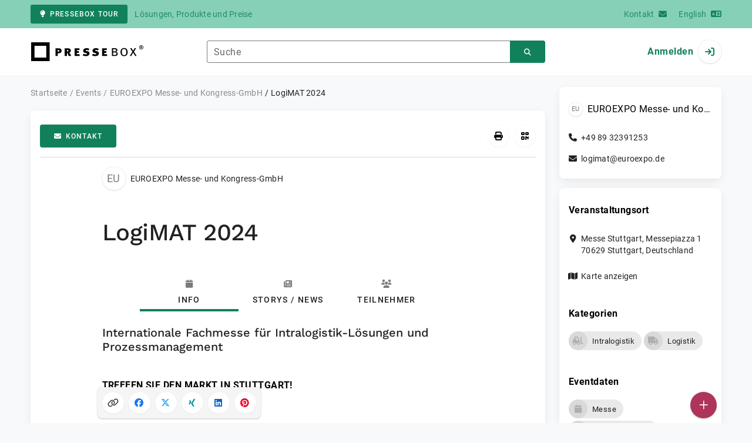

--- FILE ---
content_type: text/html; charset=UTF-8
request_url: https://www.pressebox.de/events/euroexpo-messe-und-kongress-gmbh/logimat-2024/eventid/36772
body_size: 28241
content:
<!DOCTYPE html>
<html lang="de-DE" data-unn-base-page="two-columns" data-unn-page="event.show">
<!--suppress HtmlRequiredTitleElement-->
<head prefix="article: http://ogp.me/ns/article# fb: http://ogp.me/ns/fb# og: http://ogp.me/ns#">
    <meta charset="utf-8" />
<meta http-equiv="X-UA-Compatible" content="IE=edge" />
<meta name="description" content="EUROEXPO Messe- und Kongress-GmbH, TREFFEN SIE DEN MARKT IN STUTTGART!



Die sich ständig verändernden Märkte erfordern eine flexible und innovative Logis…" />
<meta name="keywords" content="" />
<meta name="publisher" content="unn | UNITED NEWS NETWORK GmbH" />
<meta name="robots" content="index,follow,max-snippet:-1,max-image-preview:large" />
<meta name="theme-color" content="#ffffff" />
<meta name="viewport" content="width=device-width, initial-scale=1.0" />
            <meta property="fb:app_id" content="143739285693586" />
            <meta property="og:type" content="article" />
            <meta property="og:url" content="https://www.pressebox.de/events/euroexpo-messe-und-kongress-gmbh/logimat-2024/eventid/36772" />
            <meta property="og:title" content="LogiMAT 2024" />
            <meta property="og:description" content="TREFFEN SIE DEN MARKT IN STUTTGART!

Die sich ständig verändernden Märkte erfordern eine flexible und innovative Logistik. Prozesse müssen kontinuierlich überwacht..." />
            <meta property="article:published_time" content="2023-11-14T12:57:57+00:00" />
            <meta property="article:modified_time" content="2023-11-14T12:57:58+00:00" />
            <meta property="article:expiration_time" content="2024-03-21T16:00:00+00:00" />
    
<title>LogiMAT 2024 (in Stuttgart, Deutschland, 19. – 21.03.2024), EUROEXPO Messe- und Kongress-GmbH, Event - PresseBox</title>

                    <link href="https://www.pressebox.de/events/euroexpo-messe-und-kongress-gmbh/logimat-2024/eventid/36772" rel="canonical" />
        

<!--suppress HtmlUnknownTarget-->
<link href="/opensearch.xml" rel="search" type="application/opensearchdescription+xml" title="PresseBox Pressemitteilungssuche" />

<!--suppress HtmlUnknownTarget-->
<link href="/favicon.ico" rel="shortcut icon" type="image/x-icon" />

<!--suppress ALL-->
<script>if(!"gdprAppliesGlobally" in window){window.gdprAppliesGlobally=true}if(!("cmp_id" in window)||window.cmp_id<1){window.cmp_id=0}if(!("cmp_cdid" in window)){window.cmp_cdid=22815}if(!("cmp_params" in window)){window.cmp_params=""}if(!("cmp_host" in window)){window.cmp_host="d.delivery.consentmanager.net"}if(!("cmp_cdn" in window)){window.cmp_cdn="cdn.consentmanager.net"}if(!("cmp_proto" in window)){window.cmp_proto="https:"}if(!("cmp_codesrc" in window)){window.cmp_codesrc="1"}window.cmp_getsupportedLangs=function(){var b=["DE","EN","FR","IT","NO","DA","FI","ES","PT","RO","BG","ET","EL","GA","HR","LV","LT","MT","NL","PL","SV","SK","SL","CS","HU","RU","SR","ZH","TR","UK","AR","BS"];if("cmp_customlanguages" in window){for(var a=0;a<window.cmp_customlanguages.length;a++){b.push(window.cmp_customlanguages[a].l.toUpperCase())}}return b};window.cmp_getRTLLangs=function(){var a=["AR"];if("cmp_customlanguages" in window){for(var b=0;b<window.cmp_customlanguages.length;b++){if("r" in window.cmp_customlanguages[b]&&window.cmp_customlanguages[b].r){a.push(window.cmp_customlanguages[b].l)}}}return a};window.cmp_getlang=function(j){if(typeof(j)!="boolean"){j=true}if(j&&typeof(cmp_getlang.usedlang)=="string"&&cmp_getlang.usedlang!==""){return cmp_getlang.usedlang}var g=window.cmp_getsupportedLangs();var c=[];var f=location.hash;var e=location.search;var a="languages" in navigator?navigator.languages:[];if(f.indexOf("cmplang=")!=-1){c.push(f.substr(f.indexOf("cmplang=")+8,2).toUpperCase())}else{if(e.indexOf("cmplang=")!=-1){c.push(e.substr(e.indexOf("cmplang=")+8,2).toUpperCase())}else{if("cmp_setlang" in window&&window.cmp_setlang!=""){c.push(window.cmp_setlang.toUpperCase())}else{if(a.length>0){for(var d=0;d<a.length;d++){c.push(a[d])}}}}}if("language" in navigator){c.push(navigator.language)}if("userLanguage" in navigator){c.push(navigator.userLanguage)}var h="";for(var d=0;d<c.length;d++){var b=c[d].toUpperCase();if(g.indexOf(b)!=-1){h=b;break}if(b.indexOf("-")!=-1){b=b.substr(0,2)}if(g.indexOf(b)!=-1){h=b;break}}if(h==""&&typeof(cmp_getlang.defaultlang)=="string"&&cmp_getlang.defaultlang!==""){return cmp_getlang.defaultlang}else{if(h==""){h="EN"}}h=h.toUpperCase();return h};(function(){var u=document;var v=u.getElementsByTagName;var h=window;var o="";var b="_en";if("cmp_getlang" in h){o=h.cmp_getlang().toLowerCase();if("cmp_customlanguages" in h){for(var q=0;q<h.cmp_customlanguages.length;q++){if(h.cmp_customlanguages[q].l.toUpperCase()==o.toUpperCase()){o="en";break}}}b="_"+o}function x(i,e){var w="";i+="=";var s=i.length;var d=location;if(d.hash.indexOf(i)!=-1){w=d.hash.substr(d.hash.indexOf(i)+s,9999)}else{if(d.search.indexOf(i)!=-1){w=d.search.substr(d.search.indexOf(i)+s,9999)}else{return e}}if(w.indexOf("&")!=-1){w=w.substr(0,w.indexOf("&"))}return w}var k=("cmp_proto" in h)?h.cmp_proto:"https:";if(k!="http:"&&k!="https:"){k="https:"}var g=("cmp_ref" in h)?h.cmp_ref:location.href;var j=u.createElement("script");j.setAttribute("data-cmp-ab","1");var c=x("cmpdesign","cmp_design" in h?h.cmp_design:"");var f=x("cmpregulationkey","cmp_regulationkey" in h?h.cmp_regulationkey:"");var r=x("cmpgppkey","cmp_gppkey" in h?h.cmp_gppkey:"");var n=x("cmpatt","cmp_att" in h?h.cmp_att:"");j.src=k+"//"+h.cmp_host+"/delivery/cmp.php?"+("cmp_id" in h&&h.cmp_id>0?"id="+h.cmp_id:"")+("cmp_cdid" in h?"&cdid="+h.cmp_cdid:"")+"&h="+encodeURIComponent(g)+(c!=""?"&cmpdesign="+encodeURIComponent(c):"")+(f!=""?"&cmpregulationkey="+encodeURIComponent(f):"")+(r!=""?"&cmpgppkey="+encodeURIComponent(r):"")+(n!=""?"&cmpatt="+encodeURIComponent(n):"")+("cmp_params" in h?"&"+h.cmp_params:"")+(u.cookie.length>0?"&__cmpfcc=1":"")+"&l="+o.toLowerCase()+"&o="+(new Date()).getTime();j.type="text/javascript";j.async=true;if(u.currentScript&&u.currentScript.parentElement){u.currentScript.parentElement.appendChild(j)}else{if(u.body){u.body.appendChild(j)}else{var t=v("body");if(t.length==0){t=v("div")}if(t.length==0){t=v("span")}if(t.length==0){t=v("ins")}if(t.length==0){t=v("script")}if(t.length==0){t=v("head")}if(t.length>0){t[0].appendChild(j)}}}var m="js";var p=x("cmpdebugunminimized","cmpdebugunminimized" in h?h.cmpdebugunminimized:0)>0?"":".min";var a=x("cmpdebugcoverage","cmp_debugcoverage" in h?h.cmp_debugcoverage:"");if(a=="1"){m="instrumented";p=""}var j=u.createElement("script");j.src=k+"//"+h.cmp_cdn+"/delivery/"+m+"/cmp"+b+p+".js";j.type="text/javascript";j.setAttribute("data-cmp-ab","1");j.async=true;if(u.currentScript&&u.currentScript.parentElement){u.currentScript.parentElement.appendChild(j)}else{if(u.body){u.body.appendChild(j)}else{var t=v("body");if(t.length==0){t=v("div")}if(t.length==0){t=v("span")}if(t.length==0){t=v("ins")}if(t.length==0){t=v("script")}if(t.length==0){t=v("head")}if(t.length>0){t[0].appendChild(j)}}}})();window.cmp_addFrame=function(b){if(!window.frames[b]){if(document.body){var a=document.createElement("iframe");a.style.cssText="display:none";if("cmp_cdn" in window&&"cmp_ultrablocking" in window&&window.cmp_ultrablocking>0){a.src="//"+window.cmp_cdn+"/delivery/empty.html"}a.name=b;a.setAttribute("title","Intentionally hidden, please ignore");a.setAttribute("role","none");a.setAttribute("tabindex","-1");document.body.appendChild(a)}else{window.setTimeout(window.cmp_addFrame,10,b)}}};window.cmp_rc=function(h){var b=document.cookie;var f="";var d=0;while(b!=""&&d<100){d++;while(b.substr(0,1)==" "){b=b.substr(1,b.length)}var g=b.substring(0,b.indexOf("="));if(b.indexOf(";")!=-1){var c=b.substring(b.indexOf("=")+1,b.indexOf(";"))}else{var c=b.substr(b.indexOf("=")+1,b.length)}if(h==g){f=c}var e=b.indexOf(";")+1;if(e==0){e=b.length}b=b.substring(e,b.length)}return(f)};window.cmp_stub=function(){var a=arguments;__cmp.a=__cmp.a||[];if(!a.length){return __cmp.a}else{if(a[0]==="ping"){if(a[1]===2){a[2]({gdprApplies:gdprAppliesGlobally,cmpLoaded:false,cmpStatus:"stub",displayStatus:"hidden",apiVersion:"2.2",cmpId:31},true)}else{a[2](false,true)}}else{if(a[0]==="getUSPData"){a[2]({version:1,uspString:window.cmp_rc("")},true)}else{if(a[0]==="getTCData"){__cmp.a.push([].slice.apply(a))}else{if(a[0]==="addEventListener"||a[0]==="removeEventListener"){__cmp.a.push([].slice.apply(a))}else{if(a.length==4&&a[3]===false){a[2]({},false)}else{__cmp.a.push([].slice.apply(a))}}}}}}};window.cmp_gpp_ping=function(){return{gppVersion:"1.0",cmpStatus:"stub",cmpDisplayStatus:"hidden",supportedAPIs:["tcfca","usnat","usca","usva","usco","usut","usct"],cmpId:31}};window.cmp_gppstub=function(){var a=arguments;__gpp.q=__gpp.q||[];if(!a.length){return __gpp.q}var g=a[0];var f=a.length>1?a[1]:null;var e=a.length>2?a[2]:null;if(g==="ping"){return window.cmp_gpp_ping()}else{if(g==="addEventListener"){__gpp.e=__gpp.e||[];if(!("lastId" in __gpp)){__gpp.lastId=0}__gpp.lastId++;var c=__gpp.lastId;__gpp.e.push({id:c,callback:f});return{eventName:"listenerRegistered",listenerId:c,data:true,pingData:window.cmp_gpp_ping()}}else{if(g==="removeEventListener"){var h=false;__gpp.e=__gpp.e||[];for(var d=0;d<__gpp.e.length;d++){if(__gpp.e[d].id==e){__gpp.e[d].splice(d,1);h=true;break}}return{eventName:"listenerRemoved",listenerId:e,data:h,pingData:window.cmp_gpp_ping()}}else{if(g==="getGPPData"){return{sectionId:3,gppVersion:1,sectionList:[],applicableSections:[0],gppString:"",pingData:window.cmp_gpp_ping()}}else{if(g==="hasSection"||g==="getSection"||g==="getField"){return null}else{__gpp.q.push([].slice.apply(a))}}}}}};window.cmp_msghandler=function(d){var a=typeof d.data==="string";try{var c=a?JSON.parse(d.data):d.data}catch(f){var c=null}if(typeof(c)==="object"&&c!==null&&"__cmpCall" in c){var b=c.__cmpCall;window.__cmp(b.command,b.parameter,function(h,g){var e={__cmpReturn:{returnValue:h,success:g,callId:b.callId}};d.source.postMessage(a?JSON.stringify(e):e,"*")})}if(typeof(c)==="object"&&c!==null&&"__uspapiCall" in c){var b=c.__uspapiCall;window.__uspapi(b.command,b.version,function(h,g){var e={__uspapiReturn:{returnValue:h,success:g,callId:b.callId}};d.source.postMessage(a?JSON.stringify(e):e,"*")})}if(typeof(c)==="object"&&c!==null&&"__tcfapiCall" in c){var b=c.__tcfapiCall;window.__tcfapi(b.command,b.version,function(h,g){var e={__tcfapiReturn:{returnValue:h,success:g,callId:b.callId}};d.source.postMessage(a?JSON.stringify(e):e,"*")},b.parameter)}if(typeof(c)==="object"&&c!==null&&"__gppCall" in c){var b=c.__gppCall;window.__gpp(b.command,function(h,g){var e={__gppReturn:{returnValue:h,success:g,callId:b.callId}};d.source.postMessage(a?JSON.stringify(e):e,"*")},"parameter" in b?b.parameter:null,"version" in b?b.version:1)}};window.cmp_setStub=function(a){if(!(a in window)||(typeof(window[a])!=="function"&&typeof(window[a])!=="object"&&(typeof(window[a])==="undefined"||window[a]!==null))){window[a]=window.cmp_stub;window[a].msgHandler=window.cmp_msghandler;window.addEventListener("message",window.cmp_msghandler,false)}};window.cmp_setGppStub=function(a){if(!(a in window)||(typeof(window[a])!=="function"&&typeof(window[a])!=="object"&&(typeof(window[a])==="undefined"||window[a]!==null))){window[a]=window.cmp_gppstub;window[a].msgHandler=window.cmp_msghandler;window.addEventListener("message",window.cmp_msghandler,false)}};window.cmp_addFrame("__cmpLocator");if(!("cmp_disableusp" in window)||!window.cmp_disableusp){window.cmp_addFrame("__uspapiLocator")}if(!("cmp_disabletcf" in window)||!window.cmp_disabletcf){window.cmp_addFrame("__tcfapiLocator")}if(!("cmp_disablegpp" in window)||!window.cmp_disablegpp){window.cmp_addFrame("__gppLocator")}window.cmp_setStub("__cmp");if(!("cmp_disabletcf" in window)||!window.cmp_disabletcf){window.cmp_setStub("__tcfapi")}if(!("cmp_disableusp" in window)||!window.cmp_disableusp){window.cmp_setStub("__uspapi")}if(!("cmp_disablegpp" in window)||!window.cmp_disablegpp){window.cmp_setGppStub("__gpp")};</script>

<link rel="preload" as="style" href="https://www.pressebox.de/build/assets/app-79a06cd2.css" /><link rel="stylesheet" href="https://www.pressebox.de/build/assets/app-79a06cd2.css" /><style >[wire\:loading], [wire\:loading\.delay], [wire\:loading\.inline-block], [wire\:loading\.inline], [wire\:loading\.block], [wire\:loading\.flex], [wire\:loading\.table], [wire\:loading\.grid], [wire\:loading\.inline-flex] {display: none;}[wire\:loading\.delay\.shortest], [wire\:loading\.delay\.shorter], [wire\:loading\.delay\.short], [wire\:loading\.delay\.long], [wire\:loading\.delay\.longer], [wire\:loading\.delay\.longest] {display:none;}[wire\:offline] {display: none;}[wire\:dirty]:not(textarea):not(input):not(select) {display: none;}input:-webkit-autofill, select:-webkit-autofill, textarea:-webkit-autofill {animation-duration: 50000s;animation-name: livewireautofill;}@keyframes livewireautofill { from {} }</style>
</head>
<body class="d-flex flex-column"  itemscope itemtype="http://schema.org/Event" >
<nav class="navbar navbar-light bg-primary-200 text-primary-700 py-0 shadow-0 small d-print-none" data-unn-component="global.toolbar" data-unn-component-instance-id="eyIpn1iGVAX0vaGOKIRv">
    <div class="container">
        <a
            href="https://info.pressebox.de/"
            target="_blank"
            class="btn btn-primary btn-sm"
            data-unn-ga-category="global toolbar"
            data-unn-ga-label="PresseBox Tour"
        >
            <i class="fas fa-lightbulb cme-2" aria-hidden="true"></i>PresseBox Tour
        </a>
        <span class="d-none d-md-inline text-body2 cms-3 ">Lösungen, Produkte und Preise</span>

        <a href="https://info.pressebox.de/kontakt/" target="_blank" class="ms-auto">
            <span class="d-none d-sm-inline text-body2">Kontakt</span><i class="fas fa-envelope cms-2" aria-hidden="true"></i>
        </a>
                                    
                <a href="https://www.pressebox.com" class="cms-5">
                    <span class="d-none d-sm-inline text-body2">English</span><i class="fas fa-language cms-2" aria-hidden="true"></i>
                </a>
                        </div>
</nav>
<nav class="bg-white navbar navbar-light py-0 shadow-0 position-sticky d-print-none" data-unn-component="global.top-bar" data-unn-component-instance-id="kblfKJRqQ8dWzgwkRph7">
    <div class="container">
        <div class="row flex-fill align-items-center">
            <div class="col-auto col-sm-5 col-md-4 col-lg-3 order-1 d-flex flex-fill align-items-center">
                <a href="/" class="d-inline-flex navbar-brand m-0 p-0 logo logo-dark">
                    <span class="visually-hidden-focusable">Zur Startseite</span>
                </a>
            </div>

                            <div class="col-auto col-sm-5 col-lg-6 order-3 order-sm-2 d-none d-sm-flex pt-3 pt-sm-0 flex-fill align-items-center js-search-form-wrapper">
                    <form method="post" action="https://www.pressebox.de/events/suche" class="w-100">
                        <div class="input-group flex-nowrap">
                            <div data-unn-component="global.clearable-input" data-unn-component-instance-id="d0pkBoYRjPaC5AHB1rqe" class="flex-fill force-hide">
    <div class="form-outline">
                                    <input
                                        id="search_kblfKJRqQ8dWzgwkRph7"
                                        name="keywords"
                                        type="search"
                                        value=""
                                        class="form-control"
                                        required
                                        minlength="2"
                                    />
                                    <label class="form-label text-truncate" for="search_kblfKJRqQ8dWzgwkRph7">Suche</label>
                                </div>
    <button type="button" class="clear" aria-label="Zurücksetzen"><i class="far fa-times" aria-hidden="true"></i></button>
</div>
                            <button
                                type="submit"
                                class="btn btn-primary"
                                aria-label="Suchen"
                                data-unn-ga-category="global top bar"
                                data-unn-ga-label="Suchen"
                            >
                                <i class="fas fa-search" aria-hidden="true"></i>
                            </button>
                        </div>

                        <input type="hidden" name="_token" value="5joNiUso2m7506Lv7dp0EwBQZvHUmpOd5dECtB3S">                    </form>
                </div>

                <div class="col-auto col-sm-2 col-md-3 order-2 order-sm-3 d-flex align-items-center">
                    <div class="d-flex w-100 align-items-center justify-content-end">
                        <button type="button" class="d-sm-none btn btn-primary btn-floating cme-5 js-search-toggle" aria-label="Suchen">
                            <i class="fas fa-search" aria-hidden="true"></i>
                        </button>

                                                    <a
                                href="/login"
                                class="d-flex align-items-center fw-bold"
                                data-mdb-toggle="modal"
                                data-mdb-target="#login"
                            >
                                <span class="d-none d-md-inline-block cme-2 pe-none">Anmelden</span>
                                <span class="avatar bg-white rounded-circle shadow-1-strong pe-none">
                                    <i class="fas fa-sign-in" aria-hidden="true"></i>
                                </span>
                            </a>
                                            </div>
                </div>
                    </div>
    </div>
</nav>

<div class="flex-fill flex-shrink-0 cmt-5 cmb-5">
    <div class="container h-100">
        <div class="row g-4 h-100">
            <div class="col-md-7 col-lg-8 col-xl-9">
                    <nav class="d-print-none" data-unn-component="global.breadcrumbs" data-unn-component-instance-id="bbExbNFeaoPHNGA6hqSr">
    <ol itemscope itemtype="http://schema.org/BreadcrumbList" class="breadcrumb">
                    <li
                class="breadcrumb-item text-body2"
                itemprop="itemListElement"
                itemscope
                itemtype="http://schema.org/ListItem"
            >
                <a href="/" itemprop="item">
                    <span itemprop="name">Startseite</span>
                </a>
                <meta itemprop="position" content="1" />
            </li>
                    <li
                class="breadcrumb-item text-body2"
                itemprop="itemListElement"
                itemscope
                itemtype="http://schema.org/ListItem"
            >
                <a href="/events" itemprop="item">
                    <span itemprop="name">Events</span>
                </a>
                <meta itemprop="position" content="2" />
            </li>
                    <li
                class="breadcrumb-item text-body2"
                itemprop="itemListElement"
                itemscope
                itemtype="http://schema.org/ListItem"
            >
                <a href="#" itemprop="item">
                    <span itemprop="name">EUROEXPO Messe- und Kongress-GmbH</span>
                </a>
                <meta itemprop="position" content="3" />
            </li>
                    <li
                class="breadcrumb-item active pe-none text-body2"
                itemprop="itemListElement"
                itemscope
                itemtype="http://schema.org/ListItem"
            >
                <a href="/events/euroexpo-messe-und-kongress-gmbh/logimat-2024/eventid/36772" itemprop="item">
                    <span itemprop="name">LogiMAT 2024</span>
                </a>
                <meta itemprop="position" content="4" />
            </li>
            </ol>
</nav>

    <main class="card overflow-hidden">
        <div class="card-body">
            <div class="d-flex flex-wrap align-items-center cpb-4 cmb-4 border-hr border-bottom d-print-none" data-unn-component="event.toolbar" data-unn-component-instance-id="KljedJqbN5bijZeKKlwW">
    
                        <a
                href="javascript:void(0)"
                class="btn btn-primary text-nowrap"
                data-mdb-toggle="modal"
                data-mdb-target="#contact"
                data-unn-email-hash="ca5a5d2d82d3dc3392339c30926de91701ad718c600b4768bc9fd29a5d8ab30a"
                data-unn-email-subject="Kontaktanfrage zu Ihrem Event „LogiMAT 2024“"
                data-unn-ga-category="event toolbar"
                data-unn-ga-label="Kontakt"
            >
                <i class="fas fa-envelope cme-2" aria-hidden="true"></i>Kontakt
            </a>
                        
    <div class="ms-auto d-flex">
        <button
            type="button"
            class="btn btn-white btn-floating text-reset dropdown-toggle d-lg-none"
            title="Aktionen"
            aria-expanded="false"
            aria-label="Aktionen"
            data-mdb-toggle="dropdown"
        >
            <i class="fas fa-lg fa-ellipsis-v" aria-hidden="true"></i>
        </button>
        <div class="dropdown-menu dropdown-menu-end d-lg-none bg-neutral-50 cp-2 cms-2 cmt-2">
            <div class="actions d-flex">
    <button
        type="button"
        class="btn btn-white btn-floating text-reset js-print"
        title="Drucken"
        aria-label="Drucken"
        data-unn-ga-category="event toolbar"
        data-unn-ga-label="Drucken"
    >
        <i class="fas fa-lg fa-print" aria-hidden="true"></i>
    </button>

    <button
        type="button"
        class="btn btn-white btn-floating text-reset cms-2"
        title="QR-Code abrufen"
        aria-label="QR-Code abrufen"
        data-mdb-toggle="modal"
        data-mdb-target="#qr-code"
        data-unn-ga-category="event toolbar"
        data-unn-ga-label="QR-Code abrufen"
    >
        <i class="fas fa-lg fa-qrcode" aria-hidden="true"></i>
    </button>

    </div>
        </div>

        <div class="d-none d-lg-block">
            <div class="actions d-flex">
    <button
        type="button"
        class="btn btn-white btn-floating text-reset js-print"
        title="Drucken"
        aria-label="Drucken"
        data-unn-ga-category="event toolbar"
        data-unn-ga-label="Drucken"
    >
        <i class="fas fa-lg fa-print" aria-hidden="true"></i>
    </button>

    <button
        type="button"
        class="btn btn-white btn-floating text-reset cms-2"
        title="QR-Code abrufen"
        aria-label="QR-Code abrufen"
        data-mdb-toggle="modal"
        data-mdb-target="#qr-code"
        data-unn-ga-category="event toolbar"
        data-unn-ga-label="QR-Code abrufen"
    >
        <i class="fas fa-lg fa-qrcode" aria-hidden="true"></i>
    </button>

    </div>
        </div>
    </div>
</div>

            <div class="row g-0">
                <div class="col-lg-9 mx-auto">
                    <div class="d-none d-print-block text-body2">
    <div class="row g-3">
        <div class="col-10 d-flex align-items-center">
            <div class="logo logo-dark"></div>
        </div>
        <div class="col-2 d-flex align-items-center">
            <img
                src="[data-uri]"
                class="w-100 qr-code"
                alt="QR-Code für die aktuelle URL"
            />
        </div>
    </div>

    <p class="cpy-2 m-0 border-bottom border-2">Event ID: 36772</p>

    <div class="cpy-2 cmb-6 border-bottom border-2">
        <div class="row g-3">
            <div class="col-8">
                <strong class="d-block">EUROEXPO Messe- und Kongress-GmbH</strong>
                                                                                            </div>
            <div class="col-4 text-end">
                                    <strong class="d-block">Ansprechpartner:in</strong>
                                            <span class="d-block fw-bold" data-unn-email-hash="ca5a5d2d82d3dc3392339c30926de91701ad718c600b4768bc9fd29a5d8ab30a"></span>
                                                </div>
        </div>
    </div>
</div>

                    <div class="d-flex align-items-center cmb-12 d-print-none">
                        <div class="d-inline-flex position-relative cme-2" style="font-size: 18px;" data-unn-component="global.avatar" data-unn-component-instance-id="xqSBHIbxj8qndtSGhhUb">
            <span class="d-flex align-items-center justify-content-center text-truncate bg-white rounded-circle shadow-1-strong" style="width: 40px; height: 40px; line-height: 40px;">
            EU
        </span>
    
    </div>
                        <span class="text-body2 text-truncate">
                                                            EUROEXPO Messe- und Kongress-GmbH
                                                    </span>
                    </div>

                    <article>
                        <h1 class="cmb-10" itemprop="name" lang="de">LogiMAT 2024</h1>
                                                    <nav class="nav nav-tabs justify-content-center d-print-none nav-justified cmb-6" data-unn-component="event.tabs" data-unn-component-instance-id="l5QanxngphnXNmeOfbCf">
    <a
        href="https://www.pressebox.de/events/euroexpo-messe-und-kongress-gmbh/logimat-2024/eventid/36772"
        class="nav-link active mb-0"
    >
        <i class="fas fa-calendar text-muted d-block cmb-3" aria-hidden="true"></i><span class="text-button">Info</span>
    </a>

            <a
            href="/events/euroexpo-messe-und-kongress-gmbh/logimat-2024/eventid/36772/pressemitteilungen"
            class="nav-link mb-0"
        >
            <i class="fas fa-newspaper text-muted d-block cmb-3" aria-hidden="true"></i><span class="text-button">Storys / News</span>
        </a>
    
            <a
            href="/events/euroexpo-messe-und-kongress-gmbh/logimat-2024/eventid/36772/teilnehmer"
            class="nav-link mb-0"
        >
            <i class="fas fa-users text-muted d-block cmb-3" aria-hidden="true"></i>
                            <span class="text-button">Teilnehmer</span>
                    </a>
    
    
    </nav>
                        
                                                    <h2 class="h5 cmb-10" lang="de">Internationale Fachmesse für Intralogistik-Lösungen und Prozessmanagement</h2>
                        
                        
                        <div itemprop="description" lang="de"><b>TREFFEN SIE DEN MARKT IN STUTTGART!</b><br />
<br />
<br />
<br />
Die sich ständig verändernden Märkte erfordern eine flexible und innovative Logistik. Prozesse müssen kontinuierlich überwacht und optimiert werden. Dies erfordert ein sensibles Gespür aus einer Fülle von Angeboten die Produkte und Lösungen zu identifizieren, mit denen Sie genau Ihre innerbetrieblichen Prozesse optimieren.<br />
<br />
Die LogiMAT bietet Ihnen einen vollständigen Marktüberblick über alles, was die Intralogistik-Branche bewegt von der Beschaffung über die Produktion bis zur Auslieferung. Internationale Aussteller zeigen hier innovative Technologien, Produkte, Systeme und Lösungen zur Rationalisierung, Prozessoptimierung und Kostensenkung der innerbetrieblichen logistischen Prozesse.<br />
<br />
<b>Die LogiMAT</b><br />

<ul class="bbcode_list">
<li>vermittelt Wissen für die Praxis</li>
<li>setzt Trends</li>
<li>zeigt Visionen auf</li>
</ul>
MESSE MIT MEHRWERT<br />
Der Erfolg der LogiMAT basiert auf 3 strategischen Bausteinen in einem Komplettpaket:<br />
<br />
<b>Kompakt:</b><br />
Marktplatz für Fachgespräche – Zum richtigen Zeitpunkt am richtigen Platz<br />
<br />
<b>Kompetent:</b><br />
Fachforen – Praxisnahe Wissensvermittlung direkt in den Hallen<br />
<br />
<b>Konkret:</b><br />
Live-Vorführungen – Lösungen erleben, die Entscheidungen erleichtern</div>

                                                    <h3 class="text-body1 fw-bold cmt-10 mb-0">Ansprechpartner:in</h3>
                            <p>
                                                                        <a href="javascript:void(0)" data-unn-email-hash="ca5a5d2d82d3dc3392339c30926de91701ad718c600b4768bc9fd29a5d8ab30a"></a>
                                                                    </p>
                        
                                            </article>
                </div>
            </div>

            <aside class="bg-neutral-50 cpy-10 cmx-ncard-x cmy-10 d-print-none">
                <div class="card-body py-0">
                    <div class="row g-0">
                        <div class="col-lg-9 mx-auto">
                            <div class="row gx-3 gy-5">
                                <div class="col-xl-6">
                                    <h3 class="text-caption fw-bold cmb-4">Event teilen:</h3>
                                    <div data-unn-component="global.share-bar" data-unn-component-instance-id="bnYYz4IbG0aPS0EzSdrl">
    <form wire:id="Hgf5DsyEdJFiahFsrSFT" wire:initial-data="{&quot;fingerprint&quot;:{&quot;id&quot;:&quot;Hgf5DsyEdJFiahFsrSFT&quot;,&quot;name&quot;:&quot;form.share&quot;,&quot;locale&quot;:&quot;de_DE&quot;,&quot;path&quot;:&quot;events\/euroexpo-messe-und-kongress-gmbh\/logimat-2024\/eventid\/36772&quot;,&quot;method&quot;:&quot;GET&quot;,&quot;v&quot;:&quot;acj&quot;},&quot;effects&quot;:{&quot;listeners&quot;:[]},&quot;serverMemo&quot;:{&quot;children&quot;:[],&quot;errors&quot;:[],&quot;htmlHash&quot;:&quot;97164b84&quot;,&quot;data&quot;:{&quot;class&quot;:&quot;rounded-5 cp-2 cm-n2&quot;,&quot;heading&quot;:&quot;LogiMAT 2024&quot;,&quot;imageUrl&quot;:null,&quot;platform&quot;:&quot;&quot;,&quot;popoverTarget&quot;:&quot;&quot;,&quot;shareableId&quot;:36772,&quot;shareableType&quot;:&quot;event&quot;,&quot;url&quot;:&quot;https:\/\/www.pressebox.de\/events\/euroexpo-messe-und-kongress-gmbh\/logimat-2024\/eventid\/36772&quot;,&quot;platforms&quot;:{&quot;facebook&quot;:&quot;Facebook&quot;,&quot;twitter&quot;:&quot;X&quot;,&quot;xing&quot;:&quot;XING&quot;,&quot;linkedin&quot;:&quot;LinkedIn&quot;,&quot;pinterest&quot;:&quot;Pinterest&quot;},&quot;icons&quot;:{&quot;facebook&quot;:&quot;facebook&quot;,&quot;twitter&quot;:&quot;x-twitter&quot;,&quot;xing&quot;:&quot;xing&quot;,&quot;linkedin&quot;:&quot;linkedin&quot;,&quot;pinterest&quot;:&quot;pinterest&quot;}},&quot;dataMeta&quot;:[],&quot;checksum&quot;:&quot;e4c86dc170e0812423f8e38c6d83ccbed9fdef82068df36c68c6ce8a0e04078d&quot;}}" class="d-inline-flex rounded-5 cp-2 cm-n2" wire:submit.prevent="share" data-unn-livewire="form.share">
    <button
        type="submit"
        name="platform"
        value="clipboard"
        class="btn btn-white btn-floating"
        title="Link kopieren"
        aria-label="Link kopieren"
        data-unn-ga-category="social share"
        data-unn-ga-label="Link kopieren"
                    data-unn-popover-content="Link kopiert"
            data-unn-popover-placement="right"
                wire:click="$set('platform', 'clipboard')"
    >
        <i class="far fa-lg fa-link" aria-hidden="true"></i>
    </button>
            <button
            type="submit"
            name="platform"
            value="facebook"
            class="btn btn-facebook btn-floating cms-2"
            title="Auf Facebook teilen"
            aria-label="Auf Facebook teilen"
            data-unn-ga-category="social share"
            data-unn-ga-label="Auf Facebook teilen"
            wire:click="$set('platform', 'facebook')"
        >
            <i class="fab fa-lg fa-facebook" aria-hidden="true"></i>
        </button>
            <button
            type="submit"
            name="platform"
            value="twitter"
            class="btn btn-twitter btn-floating cms-2"
            title="Auf X teilen"
            aria-label="Auf X teilen"
            data-unn-ga-category="social share"
            data-unn-ga-label="Auf X teilen"
            wire:click="$set('platform', 'twitter')"
        >
            <i class="fab fa-lg fa-x-twitter" aria-hidden="true"></i>
        </button>
            <button
            type="submit"
            name="platform"
            value="xing"
            class="btn btn-xing btn-floating cms-2"
            title="Auf XING teilen"
            aria-label="Auf XING teilen"
            data-unn-ga-category="social share"
            data-unn-ga-label="Auf XING teilen"
            wire:click="$set('platform', 'xing')"
        >
            <i class="fab fa-lg fa-xing" aria-hidden="true"></i>
        </button>
            <button
            type="submit"
            name="platform"
            value="linkedin"
            class="btn btn-linkedin btn-floating cms-2"
            title="Auf LinkedIn teilen"
            aria-label="Auf LinkedIn teilen"
            data-unn-ga-category="social share"
            data-unn-ga-label="Auf LinkedIn teilen"
            wire:click="$set('platform', 'linkedin')"
        >
            <i class="fab fa-lg fa-linkedin" aria-hidden="true"></i>
        </button>
            <button
            type="submit"
            name="platform"
            value="pinterest"
            class="btn btn-pinterest btn-floating cms-2"
            title="Auf Pinterest teilen"
            aria-label="Auf Pinterest teilen"
            data-unn-ga-category="social share"
            data-unn-ga-label="Auf Pinterest teilen"
            wire:click="$set('platform', 'pinterest')"
        >
            <i class="fab fa-lg fa-pinterest" aria-hidden="true"></i>
        </button>
    </form>

<!-- Livewire Component wire-end:Hgf5DsyEdJFiahFsrSFT --></div>
                                </div>

                                <div class="col-xl-6">
                                    <h3 class="text-caption fw-bold cmb-4" lang="de">LogiMAT 2024</h3>
                                    <p class="text-caption cmb-4">Ein Event von EUROEXPO Messe- und Kongress-GmbH</p>
                                    <p class="text-caption mb-0">
                                        <time datetime="2023-11-14T13:57:57+01:00">
                                            Veröffentlicht am 14.11.2023
                                        </time>
                                    </p>
                                </div>
                            </div>
                        </div>
                    </div>
                </div>
            </aside>

            <!-- Begin GCP --><img src="https://www.pressebox.de/gcp.gif?r=aXUKIW3RSNxoYhwK7i1g8QAAAA8&amp;u=0" alt="" class="view-counter" aria-hidden="true" /><!-- End GCP -->        </div>
    </main>

                    
                <small class="text-caption lh-sm cmt-12 d-none d-md-block d-print-block" data-unn-component="global.disclaimer" data-unn-component-instance-id="f4QZiTqBZin8EakvBmQu">
    <span class="d-block">Für die oben stehenden Storys, das angezeigte Event bzw. das Stellenangebot sowie für das angezeigte Bild- und Tonmaterial ist allein der jeweils angegebene Herausgeber (siehe Firmeninfo bei Klick auf Bild/Titel oder Firmeninfo rechte Spalte) verantwortlich. Dieser ist in der Regel auch Urheber der Texte sowie der angehängten Bild-, Ton- und Informationsmaterialien.</span>
    <span class="d-block mt-2">Die Nutzung von hier veröffentlichten Informationen zur Eigeninformation und redaktionellen Weiterverarbeitung ist in der Regel kostenfrei. Bitte klären Sie vor einer Weiterverwendung urheberrechtliche Fragen mit dem angegebenen Herausgeber. Bei Veröffentlichung senden Sie bitte ein Belegexemplar an <a href="mailto:service@pressebox.de" class="text-reset">service@pressebox.de</a>.</span>
</small>
                <footer class="text-body2 d-none d-print-block cmt-12" data-unn-component="global.print-footer" data-unn-component-instance-id="Bmfg1MJV915U71VTSZM5">
    <strong>Wichtiger Hinweis:</strong>
    <p>Eine systematische Speicherung dieser Daten sowie die Verwendung auch von Teilen dieses Datenbankwerks sind nur mit schriftlicher Genehmigung durch die unn | UNITED NEWS NETWORK GmbH gestattet.</p>
    <p>unn | UNITED NEWS NETWORK GmbH 2002–2026, Alle Rechte vorbehalten</p>
</footer>
            </div>
            <div class="col-md-5 col-lg-4 col-xl-3 d-print-none">
                    <aside>
        <div class="row g-3">
            <div class="col-12">
                                    <div class="card overflow-hidden" itemscope="" itemtype="http://schema.org/Organization" data-unn-component="event.trade-fair-organizer" data-unn-component-instance-id="GMdjCyNLvdtEBnNy0xNz" itemprop="organizer">
        <div class="card-body">
        <div class="d-flex align-items-center mb-0">
                            <div class="d-inline-flex position-relative cme-2" style="font-size: 11px;" data-unn-component="global.avatar" data-unn-component-instance-id="HkpRDWgjK2COcgKe61nN">
            <span class="d-flex align-items-center justify-content-center text-truncate bg-white rounded-circle shadow-1-strong" style="width: 24px; height: 24px; line-height: 24px;">
            EU
        </span>
    
    </div>
                        <h3 class="text-body1 text-truncate mb-0">
                <span itemprop="name legalName" title="EUROEXPO Messe- und Kongress-GmbH">EUROEXPO Messe- und Kongress-GmbH</span>
            </h3>
        </div>

                    <ul class="fa-ul text-body2 cmt-6 mb-0">
                                    <li class="mb-3">
                        <span class="fa-li"><i class="fas fa-phone"></i></span>
                                                    <a href="tel:+49-89-32391253" itemprop="telephone">+49 89 32391253</a>
                                            </li>
                                                    <li>
                        <span class="fa-li"><i class="fas fa-envelope"></i></span>
                        <a href="javascript:void(0)" data-unn-email-hash="ca5a5d2d82d3dc3392339c30926de91701ad718c600b4768bc9fd29a5d8ab30a" itemprop="email"></a>
                    </li>
                            </ul>
            </div>
</div>
                            </div>

            <div class="col-12">
                <div class="card overflow-hidden" data-unn-component="event.auxiliary-data" data-unn-component-instance-id="Tz1y5RDuNjAnDiF0UPdx">
    <div class="card-body">
                    <section>
                <h3 class="text-body1 fw-bold cmb-4">Veranstaltungsort</h3>

                <ul class="fa-ul text-body2 cmt-6 mb-0">
                    <li itemprop="location" itemscope itemtype="http://schema.org/Place">
                        <address
                            class="m-0"
                            itemprop="address"
                            itemscope
                            itemtype="http://schema.org/PostalAddress"
                        >
                            <span class="fa-li"><i class="fas fa-map-marker-alt" aria-hidden="true"></i></span>
                                                                                        <span class="d-block" itemprop="streetAddress">Messe Stuttgart, Messepiazza 1</span>
                                                                                        <span itemprop="postalCode">70629</span>
                                                                                        <span itemprop="addressLocality">Stuttgart</span>,
                                                                                        <meta itemprop="addressCountry" content="DE" />
                                <span>Deutschland</span>
                                                    </address>
                    </li>
                </ul>

                                    <div class="position-relative bg-neutral-100 ar-16-10 cmt-6" data-unn-api-key="AIzaSyC73t5Tai6X4KwvCH9U9sPtePJbj2Y8M8o" data-unn-latitude="48.6936903" data-unn-longitude="9.1926685" data-unn-lazy-render="true" data-unn-component="global.google-map" data-unn-component-instance-id="VSklemvKJdvSWQijs0Hl" id="map_Tz1y5RDuNjAnDiF0UPdx"></div>

                    <ul class="fa-ul text-body2 cmt-6 mb-0">
                        <li
                            data-unn-target="#map_Tz1y5RDuNjAnDiF0UPdx"
                        >
                            <span class="fa-li cme-2"><i class="fas fa-map" aria-hidden="true"></i></span>
                            <a
                                class="js-render-map"
                                role="button"
                                tabindex="0"
                                data-unn-target="#map_Tz1y5RDuNjAnDiF0UPdx"
                                data-unn-ga-category="event sidebar"
                                data-unn-ga-label="Karte anzeigen"
                            >Karte anzeigen</a>
                        </li>
                    </ul>
                            </section>
        
                    <section>
                <h3 class="text-body1 fw-bold cmb-4">Kategorien</h3>
                <ol class="list-unstyled mb-0 row g-1">
                                            <li class="col-auto">
                            <a
                                href="/events/suche/kategorie/intralogistik"
                                class="chip text-reset mw-100 m-0"
                            >
                                <i class="fas fa-forklift" aria-hidden="true"></i><span class="text-caption text-truncate">Intralogistik</span>
                            </a>
                        </li>
                                            <li class="col-auto">
                            <a
                                href="/events/suche/kategorie/logistik"
                                class="chip text-reset mw-100 m-0"
                            >
                                <i class="fas fa-truck" aria-hidden="true"></i><span class="text-caption text-truncate">Logistik</span>
                            </a>
                        </li>
                                    </ol>
            </section>
        
        <section>
            <h3 class="text-body1 fw-bold cmb-4">Eventdaten</h3>
            <ul class="d-flex flex-column cmb-n1 p-0">
                <li class="d-flex w-100 cmb-1">
                    <a
                        href="/events/suche/eventarten/messe"
                        class="chip text-reset mw-100 m-0"
                    >
                        <i class="fas fa-calendar" aria-hidden="true"></i><span class="text-caption text-truncate">Messe</span>
                    </a>
                </li>

                <li class="d-flex w-100 cmb-1">
                    <a
                        href="/events/suche/von/2024-03-19/bis/2024-03-21"
                        class="chip text-reset mw-100 ms-0 m-0"
                    >
                        <i class="fas fa-calendar-week" aria-hidden="true"></i><time
                            datetime="2024-03-19T09:00:00+01:00/P1D/2024-03-21T17:00:00+01:00"
                            class="text-caption text-truncate">19. – 21.03.2024</time>
                    </a>
                    <meta itemprop="startDate" content="2024-03-19T09:00:00+01:00" />
                    <meta itemprop="endDate" content="2024-03-21T17:00:00+01:00" />
                </li>

                                    <li class="d-flex w-100 cmb-1">
                        <a
                            href="/events/suche/von/2024-03-19/bis/2024-03-21"
                            class="chip text-reset mw-100 m-0"
                        >
                            <i class="fas fa-clock" aria-hidden="true"></i><time
                                datetime="2024-03-19T09:00:00+01:00/P1D/2024-03-21T17:00:00+01:00"
                                class="text-caption text-truncate">ab 09:00
                            </time>
                        </a>
                    </li>
                
                                    <li class="d-flex w-100 cmb-1">
                        <meta itemprop="eventAttendanceMode" content="https://schema.org/OfflineEventAttendanceMode" />
                                                <a
                            href="/events/suche/ort/Stuttgart/breitengrad/48.6936903/laengengrad/9.1926685/online-events/ausschliessen"
                            class="chip text-reset mw-100 m-0"
                        >
                            <i class="fas fa-map-marker-alt" aria-hidden="true"></i><span class="text-caption text-truncate">Stuttgart</span>
                        </a>
                    </li>
                            </ul>
        </section>

        
                    <section>
                <h3 class="text-body1 fw-bold cmb-4">Ansprechpartner:in</h3>
                <ul class="fa-ul text-body2 cmt-6 mb-0">
                    <li>
                        <span class="fa-li cme-2"><i class="fas fa-user" aria-hidden="true"></i></span>
                                                        <a href="javascript:void(0)" data-unn-email-hash="ca5a5d2d82d3dc3392339c30926de91701ad718c600b4768bc9fd29a5d8ab30a"></a>
                                                    </li>
                </ul>
            </section>
        
                
        <section>
            <h3 class="text-body1 fw-bold cmb-4">Aktionen</h3>
            <ul class="fa-ul text-body2 cmt-6 mb-0">
                <li>
                    <span class="fa-li cme-2"><i class="fas fa-print" aria-hidden="true"></i></span>
                    <a
                        class="js-print"
                        role="button"
                        tabindex="0"
                        data-unn-ga-category="event sidebar"
                        data-unn-ga-label="Drucken"
                    >Drucken</a>
                </li>

                <li>
                    <span class="fa-li cme-2"><i class="fas fa-qrcode" aria-hidden="true"></i></span>
                    <a
                        class=""
                        role="button"
                        tabindex="0"
                        data-mdb-toggle="modal"
                        data-mdb-target="#qr-code"
                        data-unn-ga-category="event sidebar"
                        data-unn-ga-label="QR-Code abrufen"
                    >QR-Code abrufen</a>
                </li>

                            </ul>

                            <a href="/redirect/ext?tu=https%3A%2F%2Fwww.logimat-messe.de%2Fde&amp;rp=qConH7lmppFxB7IwnZEtSyhrONit4j2OZjp8624m30I" class="btn btn-primary cmt-6" target="_blank" itemprop="url">
                    <i class="fas fa-calendar cme-2" aria-hidden="true"></i>zum Event
                </a>
                    </section>
    </div>
</div>

            </div>
        </div>
    </aside>

                <small class="text-caption lh-sm cmt-12 d-block d-md-none" data-unn-component="global.disclaimer" data-unn-component-instance-id="HZMbDePi064kBY7Jtw8T">
    <span class="d-block">Für die oben stehenden Storys, das angezeigte Event bzw. das Stellenangebot sowie für das angezeigte Bild- und Tonmaterial ist allein der jeweils angegebene Herausgeber (siehe Firmeninfo bei Klick auf Bild/Titel oder Firmeninfo rechte Spalte) verantwortlich. Dieser ist in der Regel auch Urheber der Texte sowie der angehängten Bild-, Ton- und Informationsmaterialien.</span>
    <span class="d-block mt-2">Die Nutzung von hier veröffentlichten Informationen zur Eigeninformation und redaktionellen Weiterverarbeitung ist in der Regel kostenfrei. Bitte klären Sie vor einer Weiterverwendung urheberrechtliche Fragen mit dem angegebenen Herausgeber. Bei Veröffentlichung senden Sie bitte ein Belegexemplar an <a href="mailto:service@pressebox.de" class="text-reset">service@pressebox.de</a>.</span>
</small>
            </div>
        </div>
        <div class="position-sticky bottom-0 text-end pe-none d-print-none" data-unn-component="global.publish-press-release-fab" data-unn-component-instance-id="tnubFzgWkcpyxPsHU787">
    <a
        href="https://www.pressebox.de/pressemitteilung/veroeffentlichen"
        class="btn btn-secondary btn-floating btn-lg cm-2 cmt-5 shadow-2-strong pe-auto"
        data-mdb-toggle="modal"
        data-mdb-target="#publish-press-release"
        data-unn-ga-category="sidebar"
        data-unn-ga-label="Veröffentlichen"
        title="Veröffentlichen"
        aria-label="Veröffentlichen"
    >
        <i class="far fa-lg fa-plus" aria-hidden="true"></i>
    </a>
</div>

    </div>
</div>
<footer class="small d-print-none" data-unn-component="global.footer" data-unn-component-instance-id="43vPGY3zM9lkFykQK600">
    <div class="container overflow-hidden">
        <div class="row gy-5">
            <section class="col-md-4">
                <h6 class="d-inline-block cmb-3 text-button text-light">PresseBox</h6>
                <ul class="fa-ul text-body2 mb-0">
                    <li><span class="fa-li cme-2"><i class="fas fa-building" aria-hidden="true"></i></span>PresseBox</li>
                                            <li><span class="fa-li cme-2"><i class="fas fa-phone-alt" aria-hidden="true"></i></span><a href="tel:+49-721-98779330" target="_blank">+49 721 987793-30</a></li>
                                                                <li><span class="fa-li cme-2"><i class="fas fa-print" aria-hidden="true"></i></span><a href="tel:+49-721-98779311" target="_blank">+49 721 987793-11</a></li>
                                                                <li><span class="fa-li cme-2"><i class="fas fa-envelope" aria-hidden="true"></i></span><a href="mailto:service@pressebox.de" target="_blank">service@pressebox.de</a></li>
                                                                <li><span class="fa-li cme-2"><i class="fas fa-globe-americas" aria-hidden="true"></i></span><a href="https://www.pressebox.de" target="_blank">https://www.pressebox.de</a></li>
                                    </ul>
                <a href="https://info.pressebox.de/kontakt/" target="_blank" class="btn btn-outline-light cmt-6" data-mdb-ripple-color="dark">Kontakt</a>
            </section>

            <section class="col-md-4 col-lg-2">
                <h6 class="d-inline-block cmb-3 text-button text-light"><a href="https://info.pressebox.de/ueber-die-pressebox/"
                    target="_blank">Über die PresseBox</a></h6>
                <nav>
                    <ul class="list-unstyled text-body2 mb-0">
                        <li><a href="https://info.pressebox.de/partnernetzwerk/" target="_blank">Partnernetzwerk</a></li>
                        <li><a href="https://info.pressebox.de/erfahrungen/" target="_blank">Erfahrungen</a></li>
                        <li><a href="https://info.pressebox.de/faq/" target="_blank">FAQ</a></li>
                        <li><a href="https://info.pressebox.de/service/" target="_blank">Service</a></li>
                    </ul>
                </nav>
            </section>

            <section class="col-md-4 col-lg-2">
                <h6 class="d-inline-block cmb-3 text-button text-light">Produkte</h6>
                <nav>
                    <ul class="list-unstyled text-body2 mb-0">
                        <li><a href="https://info.pressebox.de/planen/" target="_blank">Planen</a></li>
                        <li><a href="https://info.pressebox.de/erstellen/" target="_blank">Erstellen</a></li>
                        <li><a href="https://info.pressebox.de/promoten/" target="_blank">Promoten</a></li>
                        <li><a href="https://info.pressebox.de/analysieren/" target="_blank">Analysieren</a></li>
                        <li><a href="https://info.pressebox.de/fuer-journalist_innen/" target="_blank">Für Journalist:innen</a></li>
                    </ul>
                </nav>
            </section>

            <section class="col-md-4 col-lg-2">
                <h6 class="d-inline-block cmb-3 text-button text-light">PR-Wissen</h6>
                <nav>
                    <ul class="list-unstyled text-body2 mb-0">
                        <li><a href="https://info.pressebox.de/pr-wissen-whitepaper" target="_blank">Whitepaper</a></li>
                        <li><a href="https://info.pressebox.de/pr-wissen-whitepaper/#factsheets" target="_blank">Factsheets</a></li>
                        <li><a href="https://info.pressebox.de/pr-wissen-whitepaper/#publikationen" target="_blank">Publikationen</a></li>
                        <li><a href="https://info.pressebox.de/pr-wissen-whitepaper/#vorlagen" target="_blank">Vorlagen &amp; Dokumente</a></li>
                        <li><a href="https://info.pressebox.de/blog/">Blog</a></li>
                    </ul>
                </nav>
            </section>

            <section class="col-md-4 col-lg-2">
                <h6 class="d-inline-block cmb-3 text-button text-light">Links</h6>
                <nav>
                    <ul class="list-unstyled text-body2">
                        <li><a href="https://info.pressebox.de/agb/" target="_blank">AGB</a></li>
                        <li><a href="https://info.pressebox.de/datenschutz/" target="_blank">Datenschutzerklärung</a></li>
                        <li><a href="javascript:__cmp('showScreen'); void(0);" role="button" tabindex="0">Datenschutzeinstellungen</a></li>
                        <li><a href="https://www.unn-online.de/dsa/" target="_blank">Meldeformular DSA</a></li>
                        <li><a href="https://info.pressebox.de/nutzerrechte/" target="_blank">Nutzerrechte</a></li>
                        <li><a href="https://info.pressebox.de/impressum/" target="_blank">Impressum</a></li>
                        <li><a href="https://www.pressebox.de/verteilercheck">Verteilercheck</a></li>
                        <li><a href="https://www.lifepr.de/" target="_blank">lifePR</a></li>
                    </ul>

                    <ul class="list-inline text-body2 cmt-4 mb-0">
                                                    <li class="list-inline-item">
                                <a href="https://www.facebook.com/UNN.UnitedNewsNetworkGmbH" target="_blank" class="d-block" aria-label="Facebook">
                                    <i class="fab fa-facebook" aria-hidden="true"></i>
                                </a>
                            </li>
                                                                            <li class="list-inline-item">
                                <a href="https://www.linkedin.com/company/unn-united-news-network-gmbh" target="_blank" class="d-block" aria-label="LinkedIn">
                                    <i class="fab fa-linkedin" aria-hidden="true"></i>
                                </a>
                            </li>
                                                <li class="list-inline-item">
                            <a
                                href="https://www.pressebox.de/rss"
                                class="d-block"
                                aria-label="RSS"
                                data-mdb-toggle="modal"
                                data-mdb-target="#rss"
                            >
                                <i class="fas fa-rss" aria-hidden="true"></i>
                            </a>
                        </li>
                                                    <li class="list-inline-item">
                                <a href="https://x.com/UnnGmbh" target="_blank" class="d-block" aria-label="X">
                                    <i class="fab fa-x-twitter" aria-hidden="true"></i>
                                </a>
                            </li>
                                                                            <li class="list-inline-item">
                                <a href="https://www.xing.com/pages/unn-unitednewsnetworkgmbh" target="_blank" class="d-block" aria-label="XING">
                                    <i class="fab fa-xing" aria-hidden="true"></i>
                                </a>
                            </li>
                                            </ul>
                </nav>
            </section>
        </div>
    </div>

    <div class="logo logo-light mx-auto cmb-6" aria-hidden="true"></div>

    <div class="copyright text-caption text-center cpt-4 cpb-4">
        unn | UNITED NEWS NETWORK GmbH 2002–2026, Alle Rechte vorbehalten
    </div>

    </footer>
                                            
    <div id="modal_xSibiLiiKYTZyaPi5Rpb" class="modal fade" tabindex="-1" aria-labelledby="heading_xSibiLiiKYTZyaPi5Rpb" aria-hidden="true" data-unn-component-instance-id="avJ0om0XqMPg0cwf1Rd9" data-unn-component="modal.confirmation">
        <div
            class="modal-dialog"
        >
            <div class="modal-content">
                <div class="modal-header">
                    <h5 class="modal-title h3 js-title" data-unn-default="Hinweis" id="heading_xSibiLiiKYTZyaPi5Rpb">Hinweis</h5>
                    <button
                        type="button"
                        class="btn btn-white btn-floating shadow-0 text-reset position-absolute top-0 end-0 cmt-2 cme-2"
                        data-mdb-dismiss="modal"
                        aria-label="Schließen"
                    ><i class="fas fa-lg fa-times" aria-hidden="true"></i></button>
                </div>
                <div class="modal-body">
                    <div class="text-pre-line js-message"></div>
                </div>
                                    <div class="modal-footer">
                        <button type="button" class="btn btn-outline-primary js-reject" data-mdb-dismiss="modal" data-unn-default="Abbrechen">Abbrechen</button>
        <button type="button" class="btn btn-primary js-confirm" data-mdb-dismiss="modal" data-unn-default="OK">OK</button>
                    </div>
                            </div>
        </div>
    </div>

    <div id="modal_Hxyj45Ok8hF2q2MyM7tp" class="modal fade" tabindex="-1" aria-labelledby="heading_Hxyj45Ok8hF2q2MyM7tp" aria-hidden="true" data-unn-component-instance-id="n97Q0c6mZ5Sg366HOOBt" data-unn-component="modal.alert">
        <div
            class="modal-dialog"
        >
            <div class="modal-content">
                <div class="modal-header">
                    <h5 class="modal-title h3 js-title" data-unn-default="Hinweis" id="heading_Hxyj45Ok8hF2q2MyM7tp">Hinweis</h5>
                    <button
                        type="button"
                        class="btn btn-white btn-floating shadow-0 text-reset position-absolute top-0 end-0 cmt-2 cme-2"
                        data-mdb-dismiss="modal"
                        aria-label="Schließen"
                    ><i class="fas fa-lg fa-times" aria-hidden="true"></i></button>
                </div>
                <div class="modal-body">
                    <div class="text-pre-line js-message"></div>
                </div>
                                    <div class="modal-footer">
                        <button type="button" class="btn btn-primary js-confirm" data-mdb-dismiss="modal" data-unn-default="OK">OK</button>
                    </div>
                            </div>
        </div>
    </div>

    <div id="rss" class="modal fade" tabindex="-1" aria-labelledby="heading_bgkg3ePLNE6ZHedqMGKt" aria-hidden="true" data-unn-component-instance-id="rss" data-unn-component="modal.category-feeds">
        <div
            class="modal-dialog"
        >
            <div class="modal-content">
                <div class="modal-header">
                    <h5 class="modal-title h3" id="heading_bgkg3ePLNE6ZHedqMGKt">Storys per RSS Feed und Facebook</h5>
                    <button
                        type="button"
                        class="btn btn-white btn-floating shadow-0 text-reset position-absolute top-0 end-0 cmt-2 cme-2"
                        data-mdb-dismiss="modal"
                        aria-label="Schließen"
                    ><i class="fas fa-lg fa-times" aria-hidden="true"></i></button>
                </div>
                <div class="modal-body">
                    <p class="text-body2">
        Zu jeder Kategorie der PresseBox erhalten Sie auch gesondert einen gefilterten Feed. Auch in jedem Newsroom finden Sie den Abonnieren-Button mit weiteren individuellen RSS-Feeds. Zudem gibt es für jede Kategorie auch eine entsprechende Facebook-Seite.
    </p>
    <p class="text-body2 fw-bold mb-0">
        Wählen Sie eine Kategorie, um sich die dazugehörige URL anzuzeigen.
    </p>

    <form wire:id="oXgqhvFAv7oZG3Y46uxR" wire:initial-data="{&quot;fingerprint&quot;:{&quot;id&quot;:&quot;oXgqhvFAv7oZG3Y46uxR&quot;,&quot;name&quot;:&quot;form.category-feeds&quot;,&quot;locale&quot;:&quot;de_DE&quot;,&quot;path&quot;:&quot;events\/euroexpo-messe-und-kongress-gmbh\/logimat-2024\/eventid\/36772&quot;,&quot;method&quot;:&quot;GET&quot;,&quot;v&quot;:&quot;acj&quot;},&quot;effects&quot;:{&quot;listeners&quot;:[]},&quot;serverMemo&quot;:{&quot;children&quot;:[],&quot;errors&quot;:[],&quot;htmlHash&quot;:&quot;0becb4f0&quot;,&quot;data&quot;:{&quot;categories&quot;:{&quot;ausbildung-jobs&quot;:&quot;Ausbildung \/ Jobs&quot;,&quot;bautechnik&quot;:&quot;Bautechnik&quot;,&quot;biotechnik&quot;:&quot;Biotechnik&quot;,&quot;consumerelectronics&quot;:&quot;Consumer-Electronics&quot;,&quot;dienstleistungen&quot;:&quot;Dienstleistungen&quot;,&quot;ecommerce&quot;:&quot;E-Commerce&quot;,&quot;elektrotechnik&quot;:&quot;Elektrotechnik&quot;,&quot;umwelttechnik&quot;:&quot;Energie- \/ Umwelttechnik&quot;,&quot;events&quot;:&quot;Events&quot;,&quot;automotive&quot;:&quot;Fahrzeugbau \/ Automotive&quot;,&quot;finanzen-bilanzen&quot;:&quot;Finanzen \/ Bilanzen&quot;,&quot;firmenintern&quot;:&quot;Firmenintern&quot;,&quot;forschung&quot;:&quot;Forschung \/ Entwicklung&quot;,&quot;hardware&quot;:&quot;Hardware&quot;,&quot;internet&quot;:&quot;Internet&quot;,&quot;intralogistik&quot;:&quot;Intralogistik&quot;,&quot;kommunikation&quot;:&quot;Kommunikation&quot;,&quot;kooperationen-fusionen&quot;:&quot;Kooperationen \/ Fusionen&quot;,&quot;logistik&quot;:&quot;Logistik&quot;,&quot;luftraumfahrt&quot;:&quot;Luft- \/ Raumfahrt&quot;,&quot;maschinenbau&quot;:&quot;Maschinenbau&quot;,&quot;medien&quot;:&quot;Medien&quot;,&quot;medizintechnik&quot;:&quot;Medizintechnik&quot;,&quot;mikrotechnik&quot;:&quot;Mikrotechnik&quot;,&quot;netzwerke&quot;:&quot;Netzwerke&quot;,&quot;optischetechnologien&quot;:&quot;Optische Technologien&quot;,&quot;pharma&quot;:&quot;Pharma&quot;,&quot;produktionstechnik&quot;:&quot;Produktionstechnik&quot;,&quot;sicherheit&quot;:&quot;Sicherheit&quot;,&quot;software&quot;:&quot;Software&quot;,&quot;sonstiges&quot;:&quot;Sonstiges&quot;},&quot;category&quot;:&quot;&quot;,&quot;categoryFeeds&quot;:{&quot;&quot;:{&quot;facebook&quot;:&quot;https:\/\/www.facebook.com\/pages\/PresseBoxde\/181190715260331&quot;,&quot;rss&quot;:&quot;https:\/\/www.pressebox.de\/rss\/pressemitteilungen&quot;},&quot;ausbildung-jobs&quot;:{&quot;facebook&quot;:&quot;https:\/\/www.facebook.com\/pages\/PresseBoxde-Ausbildung-Jobs\/162757540445784&quot;,&quot;rss&quot;:&quot;https:\/\/www.pressebox.de\/rss\/pressemitteilungen\/kategorie\/ausbildung-jobs&quot;},&quot;bautechnik&quot;:{&quot;facebook&quot;:&quot;https:\/\/www.facebook.com\/pages\/PresseBoxde-Bautechnik\/200960969928039&quot;,&quot;rss&quot;:&quot;https:\/\/www.pressebox.de\/rss\/pressemitteilungen\/kategorie\/bautechnik&quot;},&quot;biotechnik&quot;:{&quot;facebook&quot;:&quot;https:\/\/www.facebook.com\/pages\/PresseBoxde-Biotechnik\/197690676927867&quot;,&quot;rss&quot;:&quot;https:\/\/www.pressebox.de\/rss\/pressemitteilungen\/kategorie\/biotechnik&quot;},&quot;consumerelectronics&quot;:{&quot;facebook&quot;:&quot;https:\/\/www.facebook.com\/pages\/PresseBoxde-Consumer-Electronics\/136882446380720&quot;,&quot;rss&quot;:&quot;https:\/\/www.pressebox.de\/rss\/pressemitteilungen\/kategorie\/consumerelectronics&quot;},&quot;dienstleistungen&quot;:{&quot;facebook&quot;:&quot;https:\/\/www.facebook.com\/pages\/PresseBoxde-Dienstleistungen\/192812094091008&quot;,&quot;rss&quot;:&quot;https:\/\/www.pressebox.de\/rss\/pressemitteilungen\/kategorie\/dienstleistungen&quot;},&quot;ecommerce&quot;:{&quot;facebook&quot;:&quot;https:\/\/www.facebook.com\/pages\/PresseBoxde-E-Commerce\/190629740978944&quot;,&quot;rss&quot;:&quot;https:\/\/www.pressebox.de\/rss\/pressemitteilungen\/kategorie\/ecommerce&quot;},&quot;elektrotechnik&quot;:{&quot;facebook&quot;:&quot;https:\/\/www.facebook.com\/pages\/PresseBoxde-Elektrotechnik\/172171749498786&quot;,&quot;rss&quot;:&quot;https:\/\/www.pressebox.de\/rss\/pressemitteilungen\/kategorie\/elektrotechnik&quot;},&quot;umwelttechnik&quot;:{&quot;facebook&quot;:&quot;https:\/\/www.facebook.com\/pages\/PresseBoxde-Energie-Umwelttechnik\/204306669599439&quot;,&quot;rss&quot;:&quot;https:\/\/www.pressebox.de\/rss\/pressemitteilungen\/kategorie\/umwelttechnik&quot;},&quot;events&quot;:{&quot;facebook&quot;:&quot;https:\/\/www.facebook.com\/pages\/PresseBoxde-Events\/211299338885038&quot;,&quot;rss&quot;:&quot;https:\/\/www.pressebox.de\/rss\/pressemitteilungen\/kategorie\/events&quot;},&quot;automotive&quot;:{&quot;facebook&quot;:&quot;https:\/\/www.facebook.com\/pages\/PresseBoxde-Fahrzeugbau-Automotive\/172495352799361&quot;,&quot;rss&quot;:&quot;https:\/\/www.pressebox.de\/rss\/pressemitteilungen\/kategorie\/automotive&quot;},&quot;finanzen-bilanzen&quot;:{&quot;facebook&quot;:&quot;https:\/\/www.facebook.com\/pages\/PresseBoxde-Finanzen-Bilanzen\/212431012105457&quot;,&quot;rss&quot;:&quot;https:\/\/www.pressebox.de\/rss\/pressemitteilungen\/kategorie\/finanzen-bilanzen&quot;},&quot;firmenintern&quot;:{&quot;facebook&quot;:&quot;https:\/\/www.facebook.com\/pages\/PresseBoxde-FirmenIntern\/198164073538240&quot;,&quot;rss&quot;:&quot;https:\/\/www.pressebox.de\/rss\/pressemitteilungen\/kategorie\/firmenintern&quot;},&quot;forschung&quot;:{&quot;facebook&quot;:&quot;https:\/\/www.facebook.com\/pages\/PresseBoxde-Forschung-und-Entwicklung\/119819428092281&quot;,&quot;rss&quot;:&quot;https:\/\/www.pressebox.de\/rss\/pressemitteilungen\/kategorie\/forschung&quot;},&quot;hardware&quot;:{&quot;facebook&quot;:&quot;https:\/\/www.facebook.com\/pages\/PresseBoxde-Hardware\/207989522560414&quot;,&quot;rss&quot;:&quot;https:\/\/www.pressebox.de\/rss\/pressemitteilungen\/kategorie\/hardware&quot;},&quot;internet&quot;:{&quot;facebook&quot;:&quot;https:\/\/www.facebook.com\/pages\/PresseBoxde-Internet\/190169307687156&quot;,&quot;rss&quot;:&quot;https:\/\/www.pressebox.de\/rss\/pressemitteilungen\/kategorie\/internet&quot;},&quot;intralogistik&quot;:{&quot;facebook&quot;:&quot;https:\/\/www.facebook.com\/pages\/PresseBoxde-Intralogistik\/108237795924216&quot;,&quot;rss&quot;:&quot;https:\/\/www.pressebox.de\/rss\/pressemitteilungen\/kategorie\/intralogistik&quot;},&quot;kommunikation&quot;:{&quot;facebook&quot;:&quot;https:\/\/www.facebook.com\/pages\/PresseBoxde-Kommunikation\/112408932173250&quot;,&quot;rss&quot;:&quot;https:\/\/www.pressebox.de\/rss\/pressemitteilungen\/kategorie\/kommunikation&quot;},&quot;kooperationen-fusionen&quot;:{&quot;facebook&quot;:&quot;https:\/\/www.facebook.com\/pages\/PresseBoxde-Kooperationen-Fusionen\/172373122811977&quot;,&quot;rss&quot;:&quot;https:\/\/www.pressebox.de\/rss\/pressemitteilungen\/kategorie\/kooperationen-fusionen&quot;},&quot;logistik&quot;:{&quot;facebook&quot;:&quot;https:\/\/www.facebook.com\/pages\/PresseBoxde-Logistik\/141488132583550&quot;,&quot;rss&quot;:&quot;https:\/\/www.pressebox.de\/rss\/pressemitteilungen\/kategorie\/logistik&quot;},&quot;luftraumfahrt&quot;:{&quot;facebook&quot;:&quot;https:\/\/www.facebook.com\/pages\/PresseBoxde-Luft-Raumfahrt\/101272873291987&quot;,&quot;rss&quot;:&quot;https:\/\/www.pressebox.de\/rss\/pressemitteilungen\/kategorie\/luftraumfahrt&quot;},&quot;maschinenbau&quot;:{&quot;facebook&quot;:&quot;https:\/\/www.facebook.com\/pages\/PresseBoxde-Maschinenbau\/160623037327162&quot;,&quot;rss&quot;:&quot;https:\/\/www.pressebox.de\/rss\/pressemitteilungen\/kategorie\/maschinenbau&quot;},&quot;medien&quot;:{&quot;facebook&quot;:&quot;https:\/\/www.facebook.com\/pages\/PresseBoxde-Medien\/112564268822404&quot;,&quot;rss&quot;:&quot;https:\/\/www.pressebox.de\/rss\/pressemitteilungen\/kategorie\/medien&quot;},&quot;medizintechnik&quot;:{&quot;facebook&quot;:&quot;https:\/\/www.facebook.com\/pages\/PresseBoxde-Medizintechnik\/211168852226884&quot;,&quot;rss&quot;:&quot;https:\/\/www.pressebox.de\/rss\/pressemitteilungen\/kategorie\/medizintechnik&quot;},&quot;mikrotechnik&quot;:{&quot;facebook&quot;:&quot;https:\/\/www.facebook.com\/pages\/PresseBoxde-Mikrotechnik\/203251459699818&quot;,&quot;rss&quot;:&quot;https:\/\/www.pressebox.de\/rss\/pressemitteilungen\/kategorie\/mikrotechnik&quot;},&quot;netzwerke&quot;:{&quot;facebook&quot;:&quot;https:\/\/www.facebook.com\/pages\/PresseBoxde-Netzwerke\/137402349662457&quot;,&quot;rss&quot;:&quot;https:\/\/www.pressebox.de\/rss\/pressemitteilungen\/kategorie\/netzwerke&quot;},&quot;optischetechnologien&quot;:{&quot;facebook&quot;:&quot;https:\/\/www.facebook.com\/pages\/PresseBoxde-Optische-Technologien\/137901556280519&quot;,&quot;rss&quot;:&quot;https:\/\/www.pressebox.de\/rss\/pressemitteilungen\/kategorie\/optischetechnologien&quot;},&quot;pharma&quot;:{&quot;facebook&quot;:null,&quot;rss&quot;:&quot;https:\/\/www.pressebox.de\/rss\/pressemitteilungen\/kategorie\/pharma&quot;},&quot;produktionstechnik&quot;:{&quot;facebook&quot;:&quot;https:\/\/www.facebook.com\/pages\/PresseBoxde-Produktionstechnik\/112292155517330&quot;,&quot;rss&quot;:&quot;https:\/\/www.pressebox.de\/rss\/pressemitteilungen\/kategorie\/produktionstechnik&quot;},&quot;sicherheit&quot;:{&quot;facebook&quot;:&quot;https:\/\/www.facebook.com\/pages\/PresseBoxde-Sicherheit\/172741209444296&quot;,&quot;rss&quot;:&quot;https:\/\/www.pressebox.de\/rss\/pressemitteilungen\/kategorie\/sicherheit&quot;},&quot;software&quot;:{&quot;facebook&quot;:&quot;https:\/\/www.facebook.com\/pages\/PresseBoxde-Software\/149116535151398&quot;,&quot;rss&quot;:&quot;https:\/\/www.pressebox.de\/rss\/pressemitteilungen\/kategorie\/software&quot;},&quot;sonstiges&quot;:{&quot;facebook&quot;:&quot;https:\/\/www.facebook.com\/pages\/PresseBoxde-Sonstiges\/188884064487776&quot;,&quot;rss&quot;:&quot;https:\/\/www.pressebox.de\/rss\/pressemitteilungen\/kategorie\/sonstiges&quot;}},&quot;class&quot;:&quot;cmt-8&quot;,&quot;narrow&quot;:false},&quot;dataMeta&quot;:[],&quot;checksum&quot;:&quot;45f74617e6caf09b8f99fa425b856d7dd8d4f6210bdb777c36e9119a833edc3f&quot;}}" class="cmt-8" data-unn-livewire="form.category-feeds">
    <div class="row g-4">
        <div
            class="col-12"
            wire:ignore
        >
            <select
                id="category_oXgqhvFAv7oZG3Y46uxR"
                class="select"
                wire:model="category"
            >
                <option value="">
                    Alle
                </option>
                                    <option value="ausbildung-jobs">
                        Ausbildung / Jobs
                    </option>
                                    <option value="bautechnik">
                        Bautechnik
                    </option>
                                    <option value="biotechnik">
                        Biotechnik
                    </option>
                                    <option value="consumerelectronics">
                        Consumer-Electronics
                    </option>
                                    <option value="dienstleistungen">
                        Dienstleistungen
                    </option>
                                    <option value="ecommerce">
                        E-Commerce
                    </option>
                                    <option value="elektrotechnik">
                        Elektrotechnik
                    </option>
                                    <option value="umwelttechnik">
                        Energie- / Umwelttechnik
                    </option>
                                    <option value="events">
                        Events
                    </option>
                                    <option value="automotive">
                        Fahrzeugbau / Automotive
                    </option>
                                    <option value="finanzen-bilanzen">
                        Finanzen / Bilanzen
                    </option>
                                    <option value="firmenintern">
                        Firmenintern
                    </option>
                                    <option value="forschung">
                        Forschung / Entwicklung
                    </option>
                                    <option value="hardware">
                        Hardware
                    </option>
                                    <option value="internet">
                        Internet
                    </option>
                                    <option value="intralogistik">
                        Intralogistik
                    </option>
                                    <option value="kommunikation">
                        Kommunikation
                    </option>
                                    <option value="kooperationen-fusionen">
                        Kooperationen / Fusionen
                    </option>
                                    <option value="logistik">
                        Logistik
                    </option>
                                    <option value="luftraumfahrt">
                        Luft- / Raumfahrt
                    </option>
                                    <option value="maschinenbau">
                        Maschinenbau
                    </option>
                                    <option value="medien">
                        Medien
                    </option>
                                    <option value="medizintechnik">
                        Medizintechnik
                    </option>
                                    <option value="mikrotechnik">
                        Mikrotechnik
                    </option>
                                    <option value="netzwerke">
                        Netzwerke
                    </option>
                                    <option value="optischetechnologien">
                        Optische Technologien
                    </option>
                                    <option value="pharma">
                        Pharma
                    </option>
                                    <option value="produktionstechnik">
                        Produktionstechnik
                    </option>
                                    <option value="sicherheit">
                        Sicherheit
                    </option>
                                    <option value="software">
                        Software
                    </option>
                                    <option value="sonstiges">
                        Sonstiges
                    </option>
                            </select>
            <label for="category_oXgqhvFAv7oZG3Y46uxR" class="form-label select-label">
                Kategorie
            </label>
        </div>

        
        <div
            class="col-12"
        >
            <label for="rss_oXgqhvFAv7oZG3Y46uxR" class="text-body2 cmb-3">
                <i class="fas fa-rss cme-2" aria-hidden="true"></i>RSS
            </label>

            <div class="d-flex align-items-center">
                <div class="form-outline flex-fill">
                    <span class="align-items-center h-100 trailing" wire:loading.flex>
                        <i class="far fa-spinner-third fa-spin" aria-label="Lädt…"></i>
                    </span>
                    <input
                        value="https://www.pressebox.de/rss/pressemitteilungen"
                        id="rss_oXgqhvFAv7oZG3Y46uxR"
                        readonly
                        class="form-control"
                        wire:loading.class="form-icon-trailing"
                    />
                </div>

                <button
                    type="button"
                    class="btn btn-primary btn-floating rounded cms-2 js-copy"
                    title="Link kopieren"
                    aria-label="Link kopieren"
                    data-unn-popover-content="Link kopiert"
                    data-unn-popover-placement="left"
                    data-unn-target="#rss_oXgqhvFAv7oZG3Y46uxR"
                    wire:loading.attr="disabled"
                >
                    <i class="fas fa-copy fa-lg" aria-hidden="true"></i>
                </button>

                <a
                    href="https://www.pressebox.de/rss/pressemitteilungen"
                    target="_blank"
                    class="btn btn-primary btn-floating rounded cms-2"
                    title="Link öffnen"
                    aria-label="Link öffnen"
                    wire:loading.class="disabled"
                >
                    <i class="fas fa-external-link-square fa-lg" aria-hidden="true"></i>
                </a>
            </div>
        </div>

                    
            <div
                class="col-12"
            >
                <label for="facebook_oXgqhvFAv7oZG3Y46uxR" class="text-body2 cmb-3">
                    <i class="fab fa-facebook cme-2" aria-hidden="true"></i>Facebook
                </label>

                <div class="d-flex align-items-center">
                    <div class="form-outline flex-fill">
                        <span class="align-items-center h-100 trailing" wire:loading.flex>
                            <i class="far fa-spinner-third fa-spin" aria-label="Lädt…"></i>
                        </span>
                        <input
                            value="https://www.facebook.com/pages/PresseBoxde/181190715260331"
                            id="facebook_oXgqhvFAv7oZG3Y46uxR"
                            readonly
                            class="form-control"
                            wire:loading.class="form-icon-trailing"
                        />
                    </div>

                    <button
                        type="button"
                        class="btn btn-primary btn-floating rounded cms-2 js-copy"
                        title="Link kopieren"
                        aria-label="Link kopieren"
                        data-unn-popover-content="Link kopiert"
                        data-unn-popover-placement="left"
                        data-unn-target="#facebook_oXgqhvFAv7oZG3Y46uxR"
                        wire:loading.attr="disabled"
                    >
                        <i class="fas fa-copy fa-lg" aria-hidden="true"></i>
                    </button>

                    <a
                        href="https://www.facebook.com/pages/PresseBoxde/181190715260331"
                        target="_blank"
                        class="btn btn-primary btn-floating rounded cms-2"
                        title="Link öffnen"
                        aria-label="Link öffnen"
                        wire:loading.class="disabled"
                    >
                        <i class="fas fa-external-link-square fa-lg" aria-hidden="true"></i>
                    </a>
                </div>
            </div>
            </div>
</form>

<!-- Livewire Component wire-end:oXgqhvFAv7oZG3Y46uxR -->
                </div>
                            </div>
        </div>
    </div>

    <div id="publish-press-release" class="modal fade" tabindex="-1" aria-labelledby="heading_p27wFfKRb7BNPVbysXfv" aria-hidden="true" data-unn-component-instance-id="publish-press-release" data-unn-component="modal.publish-press-release">
        <div
            class="modal-dialog"
        >
            <div class="modal-content">
                <div class="modal-header">
                    <h5 class="modal-title h3" id="heading_p27wFfKRb7BNPVbysXfv">Story veröffentlichen</h5>
                    <button
                        type="button"
                        class="btn btn-white btn-floating shadow-0 text-reset position-absolute top-0 end-0 cmt-2 cme-2"
                        data-mdb-dismiss="modal"
                        aria-label="Schließen"
                    ><i class="fas fa-lg fa-times" aria-hidden="true"></i></button>
                </div>
                <div class="modal-body">
                    <p class="text-body2">
            Sie möchten Ihre Story kostenlos veröffentlichen? Überlassen Sie das Einstellen und Prüfen ganz einfach unserem Serviceteam!
        </p>
        <div class="bg-primary text-white text-body2 cp-3 rounded-1">
            <div class="row gx-3 flex-nowrap">
                <div class="col-auto d-flex align-items-center">
                    <i class="fas fa-2x fa-check-circle" aria-hidden="true"></i>
                </div>
                <div class="col-auto flex-fill">
                    Sie sind bereits Kunde bei der PresseBox und möchten Ihre Story veröffentlichen und <strong>zielgerichtet versenden</strong>?
                    <strong><a href="https://app.pressebox.de/mybox" class="text-reset text-decoration-underline-hover">Zur MyBox</a></strong>
                </div>
            </div>
        </div>

        <form wire:id="mM7XY8K2smKRza7XKkwA" wire:initial-data="{&quot;fingerprint&quot;:{&quot;id&quot;:&quot;mM7XY8K2smKRza7XKkwA&quot;,&quot;name&quot;:&quot;form.publish-press-release&quot;,&quot;locale&quot;:&quot;de_DE&quot;,&quot;path&quot;:&quot;events\/euroexpo-messe-und-kongress-gmbh\/logimat-2024\/eventid\/36772&quot;,&quot;method&quot;:&quot;GET&quot;,&quot;v&quot;:&quot;acj&quot;},&quot;effects&quot;:{&quot;listeners&quot;:[]},&quot;serverMemo&quot;:{&quot;children&quot;:[],&quot;errors&quot;:[],&quot;htmlHash&quot;:&quot;784d3429&quot;,&quot;data&quot;:{&quot;hpFields&quot;:{&quot;reason&quot;:&quot;&quot;,&quot;valid_now&quot;:&quot;[base64]&quot;},&quot;class&quot;:&quot;cmt-8&quot;,&quot;company&quot;:&quot;&quot;,&quot;email&quot;:&quot;&quot;,&quot;file&quot;:null,&quot;name&quot;:&quot;&quot;},&quot;dataMeta&quot;:{&quot;wireables&quot;:[&quot;hpFields&quot;]},&quot;checksum&quot;:&quot;6feacb9dd56ff60148a68f7dfeece10c2450ce335a102ecbfdd5f1daf3364e2a&quot;}}" class="cmt-8" wire:submit.prevent="upload" data-unn-livewire="form.publish-press-release">
    <div>
        <div id="reason_jKBzuYr8Uw9MeoDE_wrap"  style="display: none" aria-hidden="true">
        <input id="reason_jKBzuYr8Uw9MeoDE"
               name="reason_jKBzuYr8Uw9MeoDE"
               type="text"
               value=""
                wire:model.defer="hpFields.reason"                autocomplete="nope"
               tabindex="-1">
        <input name="valid_now"
               type="text"
               value="[base64]"
                wire:model.defer="hpFields.valid_now"                autocomplete="off"
               tabindex="-1">
    </div>
    </div>
    <div class="row g-3">
        <div class="col-12">
            <div class="form-outline">
                <input
                    autocomplete="name"
                    required
                    id="name_mM7XY8K2smKRza7XKkwA"
                    class="form-control"
                    wire:model.defer="name"
                >
                <label class="form-label" for="name_mM7XY8K2smKRza7XKkwA">Name<sup>*</sup></label>
            </div>
                    </div>

        <div class="col-12">
                            <div class="form-outline">
                    <input
                        autocomplete="organization"
                        required
                        id="company_mM7XY8K2smKRza7XKkwA"
                        class="form-control"
                        wire:model.defer="company"
                    >
                    <label class="form-label" for="company_mM7XY8K2smKRza7XKkwA">Unternehmen<sup>*</sup></label>
                </div>
                                </div>

        <div class="col-12">
            <div class="form-outline">
                <i class="fas fa-envelope text-muted trailing" aria-hidden="true"></i>
                <input
                    type="email"
                    autocomplete="email"
                    required
                    id="email_mM7XY8K2smKRza7XKkwA"
                    class="form-control form-icon-trailing"
                    wire:model.defer="email"
                >
                <label class="form-label" for="email_mM7XY8K2smKRza7XKkwA">E-Mail-Adresse<sup>*</sup></label>
            </div>
                    </div>

        <div class="col-12">
            <div class="position-relative">
                <div class="input-group">
                    <div class="form-outline flex-grow-1">
                        <input
                            readonly
                            id="file_mM7XY8K2smKRza7XKkwA"
                            class="form-control"
                                                        data-unn-uploading-label="Datei wird hochgeladen…"
                            wire:loading.attr="disabled"
                            wire:target="file"
                        >
                        <label class="form-label" for="file_mM7XY8K2smKRza7XKkwA">Datei<sup>*</sup></label>
                    </div>
                    <button
                        type="button"
                        class="btn btn-primary js-select-file"
                        wire:loading.attr="disabled"
                    >
                        <i class="fas fa-upload" aria-label="Datei auswählen"></i>
                    </button>
                </div>
                <input
                    type="file"
                    required
                    class="position-absolute top-0 start-0 w-100 h-100 opacity-0 pe-none"
                    wire:model="file"
                    wire:ignore
                />
            </div>
            <small class="d-block text-caption lh-sm text-neutral-500 cmt-1">
                zulässige Formate: .doc, .docx, .pdf, .txt, .zip<br />
                maximale Größe: 50 MiB
            </small>
                    </div>
    </div>

    <div class="cmt-5">
        <button
            type="submit"
            class="btn btn-primary text-truncate mw-100"
                        wire:loading.attr="disabled"
        >
                            <i class="far fa-plus cme-2" aria-hidden="true"></i>Veröffentlichen
                    </button>
    </div>

    <small class="d-block text-caption lh-sm text-neutral-500 cmt-6">
        <sup>*)</sup> Pflichtfelder
    </small>

    
    </form>

<!-- Livewire Component wire-end:mM7XY8K2smKRza7XKkwA -->
                </div>
                            </div>
        </div>
    </div>

    <div id="attachment-details" class="modal fade" tabindex="-1" aria-labelledby="heading_Wc9QF2MYk1Bzo6JQO1W1" aria-hidden="true" data-unn-component-instance-id="attachment-details" data-unn-component="modal.attachment-details">
        <div
            class="modal-dialog"
        >
            <div class="modal-content">
                <div class="modal-header">
                    <h5 class="modal-title h3" id="heading_Wc9QF2MYk1Bzo6JQO1W1">Vorschau</h5>
                    <button
                        type="button"
                        class="btn btn-white btn-floating shadow-0 text-reset position-absolute top-0 end-0 cmt-2 cme-2"
                        data-mdb-dismiss="modal"
                        aria-label="Schließen"
                    ><i class="fas fa-lg fa-times" aria-hidden="true"></i></button>
                </div>
                <div class="modal-body">
                    <div wire:id="qisahP7rFYlVcvYz735Z" wire:initial-data="{&quot;fingerprint&quot;:{&quot;id&quot;:&quot;qisahP7rFYlVcvYz735Z&quot;,&quot;name&quot;:&quot;global.attachment-details&quot;,&quot;locale&quot;:&quot;de_DE&quot;,&quot;path&quot;:&quot;events\/euroexpo-messe-und-kongress-gmbh\/logimat-2024\/eventid\/36772&quot;,&quot;method&quot;:&quot;GET&quot;,&quot;v&quot;:&quot;acj&quot;},&quot;effects&quot;:{&quot;listeners&quot;:[&quot;updateAttachmentDetails&quot;]},&quot;serverMemo&quot;:{&quot;children&quot;:[],&quot;errors&quot;:[],&quot;htmlHash&quot;:&quot;fb0c5605&quot;,&quot;data&quot;:{&quot;copyright&quot;:&quot;&quot;,&quot;description&quot;:&quot;&quot;,&quot;isVideo&quot;:false,&quot;language&quot;:&quot;&quot;,&quot;name&quot;:&quot;&quot;,&quot;preview&quot;:[],&quot;publisherName&quot;:&quot;&quot;,&quot;publisherUrl&quot;:&quot;&quot;,&quot;url&quot;:&quot;&quot;,&quot;videoPlayerUrl&quot;:&quot;&quot;,&quot;videoPlayerCmpVendor&quot;:&quot;&quot;},&quot;dataMeta&quot;:[],&quot;checksum&quot;:&quot;5646e9867ea40c114357a97c958d9268c7b7faaa4832423df83fc9b283fdc4de&quot;}}" data-unn-livewire="global.attachment-details">
    
    
    <div class="row text-body2">
        <div class="col-md-3 fw-bold">Dateiname</div>
        <div class="col-md-9" ></div>

        <div class="col-md-3 fw-bold mt-3 mt-md-0">Beschreibung</div>
        <div class="col-md-9 text-pre-line text-break" ></div>

        <div class="col-md-3 fw-bold mt-3 mt-md-0">Copyright</div>
        <div class="col-md-9"></div>

        <div class="col-md-3 fw-bold mt-3 mt-md-0">Herausgeber</div>
        <div class="col-md-9">
                            
                    </div>
    </div>

    <small class="text-caption lh-sm d-block cmy-6" data-unn-component="global.disclaimer" data-unn-component-instance-id="2PA6y1KwjYFflUQjKxvW">
    <span class="d-block">Für die oben stehenden Storys, das angezeigte Event bzw. das Stellenangebot sowie für das angezeigte Bild- und Tonmaterial ist allein der jeweils angegebene Herausgeber (siehe Firmeninfo bei Klick auf Bild/Titel oder Firmeninfo rechte Spalte) verantwortlich. Dieser ist in der Regel auch Urheber der Texte sowie der angehängten Bild-, Ton- und Informationsmaterialien.</span>
    <span class="d-block mt-2">Die Nutzung von hier veröffentlichten Informationen zur Eigeninformation und redaktionellen Weiterverarbeitung ist in der Regel kostenfrei. Bitte klären Sie vor einer Weiterverwendung urheberrechtliche Fragen mit dem angegebenen Herausgeber. Bei Veröffentlichung senden Sie bitte ein Belegexemplar an <a href="mailto:service@pressebox.de" class="text-reset">service@pressebox.de</a>.</span>
</small>

    <div class="row g-3">
        <div class="col-md-6">
                            <a href="" download="" target="_blank" class="btn btn-primary">
                    <i class="fas fa-download cme-2" aria-hidden="true"></i>Herunterladen
                </a>
                    </div>

        <div class="col-md-6 d-flex align-items-center justify-content-md-end">
            <a href="https://info.pressebox.de/nutzerrechte/" target="_blank" class="text-body2">Nutzerrechte</a>
        </div>
    </div>
</div>

<!-- Livewire Component wire-end:qisahP7rFYlVcvYz735Z -->
                </div>
                            </div>
        </div>
    </div>

    <div id="register" class="modal fade" tabindex="-1" aria-labelledby="heading_pDpiz04PnHVUEef8jBOU" aria-hidden="true" data-unn-component-instance-id="register" data-unn-component="modal.register">
        <div
            class="modal-dialog"
        >
            <div class="modal-content">
                <div class="modal-header">
                    <h5 class="modal-title h3 mx-auto" id="heading_pDpiz04PnHVUEef8jBOU"><div class="logo logo-dark" aria-hidden="true"></div></h5>
                    <button
                        type="button"
                        class="btn btn-white btn-floating shadow-0 text-reset position-absolute top-0 end-0 cmt-2 cme-2"
                        data-mdb-dismiss="modal"
                        aria-label="Schließen"
                    ><i class="fas fa-lg fa-times" aria-hidden="true"></i></button>
                </div>
                <div class="modal-body">
                    <div class="border-top cpx-card-x cpt-card-y">
        <p class="text-body2 fw-bold cmb-5">Jetzt kostenlos registrieren</p>
        <form wire:id="jFstaSheXGetVabV0Q6B" wire:initial-data="{&quot;fingerprint&quot;:{&quot;id&quot;:&quot;jFstaSheXGetVabV0Q6B&quot;,&quot;name&quot;:&quot;form.register&quot;,&quot;locale&quot;:&quot;de_DE&quot;,&quot;path&quot;:&quot;events\/euroexpo-messe-und-kongress-gmbh\/logimat-2024\/eventid\/36772&quot;,&quot;method&quot;:&quot;GET&quot;,&quot;v&quot;:&quot;acj&quot;},&quot;effects&quot;:{&quot;listeners&quot;:[]},&quot;serverMemo&quot;:{&quot;children&quot;:[],&quot;errors&quot;:[],&quot;htmlHash&quot;:&quot;6c996c61&quot;,&quot;data&quot;:{&quot;hpFields&quot;:{&quot;reason&quot;:&quot;&quot;,&quot;valid_now&quot;:&quot;[base64]&quot;},&quot;acceptTos&quot;:false,&quot;companyAccountName&quot;:&quot;&quot;,&quot;companyAccountPassword&quot;:&quot;&quot;,&quot;email&quot;:&quot;&quot;,&quot;emailOnly&quot;:false,&quot;firstName&quot;:&quot;&quot;,&quot;lastName&quot;:&quot;&quot;,&quot;password&quot;:&quot;&quot;,&quot;passwordConfirmation&quot;:&quot;&quot;,&quot;referrer&quot;:&quot;\/mybox&quot;,&quot;salutation&quot;:&quot;&quot;,&quot;subscribeToPressemail&quot;:false,&quot;temporaryReferrer&quot;:null},&quot;dataMeta&quot;:{&quot;wireables&quot;:[&quot;hpFields&quot;]},&quot;checksum&quot;:&quot;1ba47322c685e7788f6edbfc6e7b63ca61f074ee92bd9b417625ad2c66c2fc76&quot;}}" wire:submit.prevent="register" data-unn-livewire="form.register">
    <div>
        <div id="reason_gCCv8cNIvwNmRpNK_wrap"  style="display: none" aria-hidden="true">
        <input id="reason_gCCv8cNIvwNmRpNK"
               name="reason_gCCv8cNIvwNmRpNK"
               type="text"
               value=""
                wire:model.defer="hpFields.reason"                autocomplete="nope"
               tabindex="-1">
        <input name="valid_now"
               type="text"
               value="[base64]"
                wire:model.defer="hpFields.valid_now"                autocomplete="off"
               tabindex="-1">
    </div>
    </div>
            <div class="row g-4">
            <div class="col-12">
                <fieldset class="p-0 border-0">
                    <label class="d-block text-body2 cmb-3">Anrede<sup>*</sup></label>

                    <div class="form-check form-check-inline">
                        <input
                            type="radio"
                            required
                            id="salutation-switch-f_jFstaSheXGetVabV0Q6B"
                            name="salutation"
                            value="f"
                            class="form-check-input"
                            wire:model.defer="salutation"
                        />
                        <label class="form-check-label" for="salutation-switch-f_jFstaSheXGetVabV0Q6B">
                            <span class="text-body2">Frau</span>
                        </label>
                    </div>

                    <div class="form-check form-check-inline">
                        <input
                            type="radio"
                            required
                            id="salutation-switch-m_jFstaSheXGetVabV0Q6B"
                            name="salutation"
                            value="m"
                            class="form-check-input"
                            wire:model.defer="salutation"
                        />
                        <label class="form-check-label" for="salutation-switch-m_jFstaSheXGetVabV0Q6B">
                            <span class="text-body2">Herr</span>
                        </label>
                    </div>
                </fieldset>
                            </div>

            <div class="col-12">
                <div class="form-outline">
                    <input
                        autocomplete="given-name"
                        required
                        id="first-name_jFstaSheXGetVabV0Q6B"
                        class="form-control"
                        wire:model.defer="firstName"
                    >
                    <label class="form-label" for="first-name_jFstaSheXGetVabV0Q6B">Vorname<sup>*</sup></label>
                </div>
                            </div>

            <div class="col-12">
                <div class="form-outline">
                    <input
                        autocomplete="family-name"
                        required
                        id="last-name_jFstaSheXGetVabV0Q6B"
                        class="form-control"
                        wire:model.defer="lastName"
                    >
                    <label class="form-label" for="last-name_jFstaSheXGetVabV0Q6B">Nachname<sup>*</sup></label>
                </div>
                            </div>

            <div class="col-12">
                <div class="form-outline">
                    <i class="fas fa-envelope text-muted trailing" aria-hidden="true"></i>
                    <input
                        type="email"
                        autocomplete="email"
                        required
                        id="email_jFstaSheXGetVabV0Q6B"
                        class="form-control form-icon-trailing js-email"
                        wire:model.defer="email"
                    >
                    <label class="form-label" for="email_jFstaSheXGetVabV0Q6B">E-Mail-Adresse<sup>*</sup></label>
                </div>
                            </div>

            <div class="col-12">
                <div class="form-outline">
                    <i class="fas fa-key text-muted trailing" aria-hidden="true"></i>
                    <input
                        type="password"
                        autocomplete="new-password"
                        required
                        minlength="12"
                        id="password_jFstaSheXGetVabV0Q6B"
                        class="form-control form-icon-trailing"
                        wire:model.defer="password"
                    >
                    <label class="form-label" for="password_jFstaSheXGetVabV0Q6B">Passwort<sup>*</sup></label>
                </div>
                <small class="d-block text-caption lh-sm text-neutral-500 cmt-1">
                    mindestens 12 Zeichen
                </small>
                            </div>

            <div class="col-12">
                <div class="form-outline">
                    <i class="fas fa-key text-muted trailing" aria-hidden="true"></i>
                    <input
                        type="password"
                        autocomplete="new-password"
                        required
                        minlength="12"
                        id="password-confirmation_jFstaSheXGetVabV0Q6B"
                        class="form-control form-icon-trailing"
                        wire:model.defer="passwordConfirmation"
                    >
                    <label class="form-label" for="password-confirmation_jFstaSheXGetVabV0Q6B">Passwortbestätigung<sup>*</sup></label>
                </div>
                <small class="d-block text-caption lh-sm text-neutral-500 cmt-1">
                    mindestens 12 Zeichen
                </small>
                            </div>

            <div class="col-12">
                <div class="form-check form-switch">
                    <input
                        type="checkbox"
                        id="subscribe-to-pressemail-switch_jFstaSheXGetVabV0Q6B"
                        value="1"
                        class="form-check-input"
                        wire:model.defer="subscribeToPressemail"
                    />
                    <label
                        for="subscribe-to-pressemail-switch_jFstaSheXGetVabV0Q6B"
                        class="form-check-label"
                    >
                        <span class="text-body2">Ich möchte alle Storys eines Tages in einer übersichtlichen Informationsmail erhalten. Diese kann ich jederzeit auf meine persönlichen Interessen anpassen.</span>
                    </label>
                </div>
                            </div>

            <div class="col-12">
                <div class="form-check form-switch">
                    <input
                        type="checkbox"
                        required
                        id="accept-tos-switch_jFstaSheXGetVabV0Q6B"
                        value="1"
                        class="form-check-input"
                        wire:model.defer="acceptTos"
                    />
                    <label
                        for="accept-tos-switch_jFstaSheXGetVabV0Q6B"
                        class="form-check-label"
                    >
                        <span class="text-body2">Mit Klick auf „Kostenlos registrieren“ akzeptieren Sie die <a href="https://info.pressebox.de/agb/" target="_blank">AGB</a> und <a href="https://info.pressebox.de/datenschutz/" target="_blank">Datenschutzerklärung</a>.<sup>*</sup></span>
                    </label>
                </div>
                            </div>
        </div>

        <div class="cmt-5">
            <button
                type="submit"
                class="btn btn-primary text-truncate mw-100"
                wire:loading.attr="disabled"
            >
                                    Kostenlos registrieren
                            </button>
            <input
                type="hidden"
                wire:model.defer="temporaryReferrer"
            />
        </div>

        <small class="d-block text-caption lh-sm text-neutral-500 cmt-6">
            <sup>*)</sup> Pflichtfelder
        </small>

        
            </form>

<!-- Livewire Component wire-end:jFstaSheXGetVabV0Q6B -->    </div>
                </div>
                            </div>
        </div>
    </div>

    <div id="forgot-password" class="modal fade" tabindex="-1" aria-labelledby="heading_RG5uTczrlXXrhqhwZ95c" aria-hidden="true" data-unn-component-instance-id="forgot-password" data-unn-component="modal.forgot-password">
        <div
            class="modal-dialog"
        >
            <div class="modal-content">
                <div class="modal-header">
                    <h5 class="modal-title h3 mx-auto" id="heading_RG5uTczrlXXrhqhwZ95c"><div class="logo logo-dark" aria-hidden="true"></div></h5>
                    <button
                        type="button"
                        class="btn btn-white btn-floating shadow-0 text-reset position-absolute top-0 end-0 cmt-2 cme-2"
                        data-mdb-dismiss="modal"
                        aria-label="Schließen"
                    ><i class="fas fa-lg fa-times" aria-hidden="true"></i></button>
                </div>
                <div class="modal-body">
                    <div class="border-top cpx-card-x cpt-card-y">
        <p class="text-body2 fw-bold cmb-5">Passwort vergessen</p>
        <p class="text-body2">Verwenden Sie das folgende Formular, um Ihr Login-Passwort zurückzusetzen. Sie erhalten nach dem Absenden eine E-Mail. Bitte klicken Sie den in der E-Mail enthaltenen Link an, um Ihr Passwort zurückzusetzen.</p>
        <form wire:id="FXKgQBuBFNjdnPoPMu5e" wire:initial-data="{&quot;fingerprint&quot;:{&quot;id&quot;:&quot;FXKgQBuBFNjdnPoPMu5e&quot;,&quot;name&quot;:&quot;form.forgot-password&quot;,&quot;locale&quot;:&quot;de_DE&quot;,&quot;path&quot;:&quot;events\/euroexpo-messe-und-kongress-gmbh\/logimat-2024\/eventid\/36772&quot;,&quot;method&quot;:&quot;GET&quot;,&quot;v&quot;:&quot;acj&quot;},&quot;effects&quot;:{&quot;listeners&quot;:[]},&quot;serverMemo&quot;:{&quot;children&quot;:[],&quot;errors&quot;:[],&quot;htmlHash&quot;:&quot;e2a1e7d1&quot;,&quot;data&quot;:{&quot;hpFields&quot;:{&quot;reason&quot;:&quot;&quot;,&quot;valid_now&quot;:&quot;[base64]&quot;},&quot;class&quot;:&quot;&quot;,&quot;email&quot;:&quot;&quot;},&quot;dataMeta&quot;:{&quot;wireables&quot;:[&quot;hpFields&quot;]},&quot;checksum&quot;:&quot;8c93039e99028633d53c4d67e52437e68c69a7e0de53243ad2e73608491e8d0a&quot;}}" class="" wire:submit.prevent="requestPasswordReset" data-unn-livewire="form.forgot-password">
    <div>
        <div id="reason_lw7LVBTWZbqPlSrV_wrap"  style="display: none" aria-hidden="true">
        <input id="reason_lw7LVBTWZbqPlSrV"
               name="reason_lw7LVBTWZbqPlSrV"
               type="text"
               value=""
                wire:model.defer="hpFields.reason"                autocomplete="nope"
               tabindex="-1">
        <input name="valid_now"
               type="text"
               value="[base64]"
                wire:model.defer="hpFields.valid_now"                autocomplete="off"
               tabindex="-1">
    </div>
    </div>
    <div>
        <div class="form-outline">
            <i class="fas fa-envelope text-muted trailing" aria-hidden="true"></i>
            <input
                type="email"
                autocomplete="email"
                required
                id="email_FXKgQBuBFNjdnPoPMu5e"
                class="form-control form-icon-trailing"
                wire:model.defer="email"
            >
            <label class="form-label" for="email_FXKgQBuBFNjdnPoPMu5e">E-Mail-Adresse</label>
        </div>
            </div>

    <div class="cmt-5">
        <button
            type="submit"
            class="btn btn-primary text-truncate mw-100"
                        wire:loading.attr="disabled"
        >
                            Anfordern
                    </button>
    </div>

    
    </form>

<!-- Livewire Component wire-end:FXKgQBuBFNjdnPoPMu5e -->    </div>
                </div>
                            </div>
        </div>
    </div>

    <div id="login" class="modal fade" tabindex="-1" aria-labelledby="heading_jQz2ThDOvYpab6a46Ys1" aria-hidden="true" data-unn-component-instance-id="login" data-unn-component="modal.login">
        <div
            class="modal-dialog modal-md"
        >
            <div class="modal-content">
                <div class="modal-header">
                    <h5 class="modal-title h3 mx-auto" id="heading_jQz2ThDOvYpab6a46Ys1"><div class="logo logo-dark" aria-hidden="true"></div></h5>
                    <button
                        type="button"
                        class="btn btn-white btn-floating shadow-0 text-reset position-absolute top-0 end-0 cmt-2 cme-2"
                        data-mdb-dismiss="modal"
                        aria-label="Schließen"
                    ><i class="fas fa-lg fa-times" aria-hidden="true"></i></button>
                </div>
                <div class="modal-body">
                    <div class="alert alert-warning border-top rounded-0 cpx-card-x cpy-card-y mb-0 js-login-required d-none">
        <strong>Anmeldung erforderlich</strong>
        <p class="text-body2 mb-0">Für diese Funktion ist eine Anmeldung erforderlich. Bitte melden Sie sich an.</p>
    </div>

    <div class="border-top">
        <div class="row g-0">
            <div class="col-md-6 cpx-card-x cpy-card-y">
                <p class="text-body2 fw-bold cmb-5">Anmelden</p>
                <form wire:id="55L8YIPnYhlTudU6Xho1" wire:initial-data="{&quot;fingerprint&quot;:{&quot;id&quot;:&quot;55L8YIPnYhlTudU6Xho1&quot;,&quot;name&quot;:&quot;form.login&quot;,&quot;locale&quot;:&quot;de_DE&quot;,&quot;path&quot;:&quot;events\/euroexpo-messe-und-kongress-gmbh\/logimat-2024\/eventid\/36772&quot;,&quot;method&quot;:&quot;GET&quot;,&quot;v&quot;:&quot;acj&quot;},&quot;effects&quot;:{&quot;listeners&quot;:[&quot;loginPrompt&quot;]},&quot;serverMemo&quot;:{&quot;children&quot;:[],&quot;errors&quot;:[],&quot;htmlHash&quot;:&quot;6ff82748&quot;,&quot;data&quot;:{&quot;hpFields&quot;:{&quot;reason&quot;:&quot;&quot;,&quot;valid_now&quot;:&quot;[base64]&quot;},&quot;forgotPasswordModalSelector&quot;:&quot;#forgot-password&quot;,&quot;hideForgotPasswordLink&quot;:false,&quot;password&quot;:&quot;&quot;,&quot;referrer&quot;:&quot;\/mybox&quot;,&quot;temporaryReferrer&quot;:null,&quot;username&quot;:&quot;&quot;},&quot;dataMeta&quot;:{&quot;wireables&quot;:[&quot;hpFields&quot;]},&quot;checksum&quot;:&quot;e51eeccd2bd067d50b791a9b86510ad7013c90266048d8e03ec0ef8a16d88127&quot;}}" wire:submit.prevent="login" data-unn-livewire="form.login">
    <div>
        <div id="reason_0UMtV7YrYAHWYLIO_wrap"  style="display: none" aria-hidden="true">
        <input id="reason_0UMtV7YrYAHWYLIO"
               name="reason_0UMtV7YrYAHWYLIO"
               type="text"
               value=""
                wire:model.defer="hpFields.reason"                autocomplete="nope"
               tabindex="-1">
        <input name="valid_now"
               type="text"
               value="[base64]"
                wire:model.defer="hpFields.valid_now"                autocomplete="off"
               tabindex="-1">
    </div>
    </div>
    <div class="row g-4">
        <div class="col-12">
            <div class="form-outline">
                <i class="fas fa-user text-muted trailing" aria-hidden="true"></i>
                <input
                    autocomplete="email"
                    inputmode="email"
                    required
                    id="username_55L8YIPnYhlTudU6Xho1"
                    class="form-control form-icon-trailing"
                    wire:model.defer="username"
                >
                <label class="form-label" for="username_55L8YIPnYhlTudU6Xho1">E-Mail-Adresse</label>
            </div>
                    </div>

        <div class="col-12">
            <div class="form-outline">
                <i class="fas fa-key text-muted trailing" aria-hidden="true"></i>
                <input
                    type="password"
                    autocomplete="current-password"
                    required
                    id="password_55L8YIPnYhlTudU6Xho1"
                    class="form-control form-icon-trailing"
                    wire:model.defer="password"
                >
                <label class="form-label" for="password_55L8YIPnYhlTudU6Xho1">Passwort</label>
            </div>
                    </div>

        <div class="col-12">
            <button
                type="submit"
                class="btn btn-primary text-truncate mw-100"
            >
                Anmelden
            </button>
            <input
                type="hidden"
                wire:model.defer="temporaryReferrer"
            />

                            <p class="text-body2 cmt-3 mb-0">
                                            <a
                            href="https://www.pressebox.de/login/passwort-vergessen"
                            class="text-reset"
                            data-mdb-dismiss="modal"
                            data-mdb-toggle="modal"
                            data-mdb-target="#forgot-password"
                        >Passwort vergessen?</a>
                                    </p>
                    </div>

            </div>
</form>

<!-- Livewire Component wire-end:55L8YIPnYhlTudU6Xho1 -->            </div>

            <div class="col-md-6 cpx-card-x cpy-card-y bg-light">
                <p class="text-body2 fw-bold cmb-5">Noch nicht registriert?</p>
                <form wire:id="O95eU9h9MlVXXaAs2bp0" wire:initial-data="{&quot;fingerprint&quot;:{&quot;id&quot;:&quot;O95eU9h9MlVXXaAs2bp0&quot;,&quot;name&quot;:&quot;form.register&quot;,&quot;locale&quot;:&quot;de_DE&quot;,&quot;path&quot;:&quot;events\/euroexpo-messe-und-kongress-gmbh\/logimat-2024\/eventid\/36772&quot;,&quot;method&quot;:&quot;GET&quot;,&quot;v&quot;:&quot;acj&quot;},&quot;effects&quot;:{&quot;listeners&quot;:[]},&quot;serverMemo&quot;:{&quot;children&quot;:[],&quot;errors&quot;:[],&quot;htmlHash&quot;:&quot;1ea80ab5&quot;,&quot;data&quot;:{&quot;hpFields&quot;:{&quot;reason&quot;:&quot;&quot;,&quot;valid_now&quot;:&quot;[base64]&quot;},&quot;acceptTos&quot;:false,&quot;companyAccountName&quot;:&quot;&quot;,&quot;companyAccountPassword&quot;:&quot;&quot;,&quot;email&quot;:&quot;&quot;,&quot;emailOnly&quot;:true,&quot;firstName&quot;:&quot;&quot;,&quot;lastName&quot;:&quot;&quot;,&quot;password&quot;:&quot;&quot;,&quot;passwordConfirmation&quot;:&quot;&quot;,&quot;referrer&quot;:&quot;\/mybox&quot;,&quot;salutation&quot;:&quot;&quot;,&quot;subscribeToPressemail&quot;:false,&quot;temporaryReferrer&quot;:null},&quot;dataMeta&quot;:{&quot;wireables&quot;:[&quot;hpFields&quot;]},&quot;checksum&quot;:&quot;3ef95fae2e5eb5565c98c0efeb350a448a3dd84d01f95e556f162aac9594239b&quot;}}" wire:submit.prevent="register" data-unn-livewire="form.register">
    <div>
        <div id="reason_TN0re96NhMQ5FBL7_wrap"  style="display: none" aria-hidden="true">
        <input id="reason_TN0re96NhMQ5FBL7"
               name="reason_TN0re96NhMQ5FBL7"
               type="text"
               value=""
                wire:model.defer="hpFields.reason"                autocomplete="nope"
               tabindex="-1">
        <input name="valid_now"
               type="text"
               value="[base64]"
                wire:model.defer="hpFields.valid_now"                autocomplete="off"
               tabindex="-1">
    </div>
    </div>
            <div class="row g-4">
            <div class="col-12">
                <div class="form-outline">
                    <i class="fas fa-envelope text-muted trailing" aria-hidden="true"></i>
                    <input
                        type="email"
                        autocomplete="email"
                        required
                        id="email_O95eU9h9MlVXXaAs2bp0"
                        class="form-control form-icon-trailing"
                        wire:model.defer="email"
                    >
                    <label class="form-label" for="email_O95eU9h9MlVXXaAs2bp0">E-Mail-Adresse</label>
                </div>
                            </div>

            <div class="col-12">
                <button type="submit" class="btn btn-secondary text-truncate mw-100">
                    Registrieren
                </button>
                <input
                    type="hidden"
                    wire:model.defer="temporaryReferrer"
                />
            </div>

                    </div>
    </form>

<!-- Livewire Component wire-end:O95eU9h9MlVXXaAs2bp0 -->            </div>
        </div>
    </div>

    <div class="text-center border-top cpx-card-x cpt-card-y">
        <p class="text-body2 fw-bold">oder anmelden via</p>
        <form wire:id="4f8dpL2AEwrBSWrqQFUq" wire:initial-data="{&quot;fingerprint&quot;:{&quot;id&quot;:&quot;4f8dpL2AEwrBSWrqQFUq&quot;,&quot;name&quot;:&quot;form.third-party-login&quot;,&quot;locale&quot;:&quot;de_DE&quot;,&quot;path&quot;:&quot;events\/euroexpo-messe-und-kongress-gmbh\/logimat-2024\/eventid\/36772&quot;,&quot;method&quot;:&quot;GET&quot;,&quot;v&quot;:&quot;acj&quot;},&quot;effects&quot;:{&quot;listeners&quot;:[]},&quot;serverMemo&quot;:{&quot;children&quot;:[],&quot;errors&quot;:[],&quot;htmlHash&quot;:&quot;6df305f4&quot;,&quot;data&quot;:{&quot;provider&quot;:&quot;&quot;,&quot;referrer&quot;:null,&quot;temporaryReferrer&quot;:null},&quot;dataMeta&quot;:[],&quot;checksum&quot;:&quot;30f166a0ee37c0ec592b360a3f9aa54aa6f68b65092451add10ba30146ea1ae9&quot;}}" class="row g-3 justify-content-center" wire:submit.prevent="login" data-unn-livewire="form.third-party-login">
    <div class="col-auto">
        <button
            type="submit"
            class="btn btn-facebook btn-floating ls-normal"
            title="Mit Facebook anmelden"
            aria-label="Mit Facebook anmelden"
            wire:click="$set('provider', 'facebook')"
        >
            <i class="fab fa-lg fa-facebook" aria-hidden="true"></i>
        </button>
    </div>

    <div class="col-auto">
        <button
            type="submit"
            class="btn btn-twitter btn-floating ls-normal"
            title="Mit X anmelden"
            aria-label="Mit X anmelden"
            wire:click="$set('provider', 'twitter')"
        >
            <i class="fab fa-lg fa-x-twitter" aria-hidden="true"></i>
        </button>
    </div>

    <input
        type="hidden"
        wire:model.defer="temporaryReferrer"
    />
</form>

<!-- Livewire Component wire-end:4f8dpL2AEwrBSWrqQFUq -->    </div>
                </div>
                            </div>
        </div>
    </div>

    <div id="modal_Mh60F33yFSRIs6WXUGog" class="modal fade" tabindex="-1" aria-labelledby="heading_Mh60F33yFSRIs6WXUGog" aria-hidden="true" data-unn-component-instance-id="dDjpgiSOHCgbxiQLRd6A" data-unn-component="modal.google-maps-consent">
        <div
            class="modal-dialog"
        >
            <div class="modal-content">
                <div class="modal-header">
                    <h5 class="modal-title h3" id="heading_Mh60F33yFSRIs6WXUGog">Einwilligung zu Cookies und Daten</h5>
                    <button
                        type="button"
                        class="btn btn-white btn-floating shadow-0 text-reset position-absolute top-0 end-0 cmt-2 cme-2"
                        data-mdb-dismiss="modal"
                        aria-label="Schließen"
                    ><i class="fas fa-lg fa-times" aria-hidden="true"></i></button>
                </div>
                <div class="modal-body">
                    <p>Sofern Sie die Kartendienste von Google Maps verwenden möchten, werden zwangsläufig personenbezogene Daten an Google übermittelt. Google ist ein Dienstleister in einem Drittstaat, dessen Datenschutzniveau nicht dem der EU entspricht. Ihre Daten können von Google auch für eigene Zwecke verwendet werden. Google ist anhand Ihrer IP-Adresse, Ihres Google Accounts (sofern vorhanden und eingeloggt) und anhand weiterer Kriterien in der Lage Sie als natürliche Person zu identifizieren. Über die durch Google durchgeführten Datenverarbeitungen können Sie sich <a href="https://policies.google.com/?hl=de" target="_blank">HIER</a> erkundigen.</p>
    <p>Mit Klick auf den Button „Google Maps laden“ erklären Sie sich damit einverstanden, dass Ihre Daten an Google übertragen werden. Eine Übermittlung findet erst nach erfolgter Einwilligung statt.</p>

    <div class="form-check cmt-6 mb-0">
        <input class="form-check-input js-accept-permanently" type="checkbox" id="remember_dDjpgiSOHCgbxiQLRd6A" />
        <label class="form-check-label" for="remember_dDjpgiSOHCgbxiQLRd6A">Google Maps immer laden</label>
    </div>
                </div>
                                    <div class="modal-footer">
                        <button type="button" class="btn btn-primary" data-mdb-dismiss="modal">Abbrechen</button>
        <button type="button" class="btn btn-primary js-accept" data-mdb-dismiss="modal">Google Maps laden</button>
                    </div>
                            </div>
        </div>
    </div>

    <div id="qr-code" class="modal fade" tabindex="-1" aria-labelledby="heading_Pj33RAPStsvXRDlvBn0b" aria-hidden="true" data-unn-component-instance-id="LakaUwtAaRoyqFwpIxgk" data-unn-component="modal.qr-code">
        <div
            class="modal-dialog"
        >
            <div class="modal-content">
                <div class="modal-header">
                    <h5 class="modal-title h3" id="heading_Pj33RAPStsvXRDlvBn0b">QR-Code</h5>
                    <button
                        type="button"
                        class="btn btn-white btn-floating shadow-0 text-reset position-absolute top-0 end-0 cmt-2 cme-2"
                        data-mdb-dismiss="modal"
                        aria-label="Schließen"
                    ><i class="fas fa-lg fa-times" aria-hidden="true"></i></button>
                </div>
                <div class="modal-body">
                    <div class="row g-4">
        <div class="col-md-5">
            <img
                src="[data-uri]"
                class="shadow-1-strong w-100 qr-code"
                alt="QR-Code für die aktuelle URL"
            />
        </div>

        <div class="col-md-7 d-flex flex-column">
            <h6 class="text-caption fw-bold cmb-4" lang="de">LogiMAT 2024</h6>
<p class="text-caption cmb-4">Ein Event von EUROEXPO Messe- und Kongress-GmbH</p>
<p class="text-caption mb-0">
    <time datetime="2023-11-14T13:57:57+01:00">
        Veröffentlicht am 14.11.2023
    </time>
</p>

            <span class="mt-auto">
                <a
                    href="[data-uri]"
                    download="LogiMAT 2024 - PresseBox"
                    target="_blank"
                    class="btn btn-primary cmt-6"
                ><i class="fas fa-download cme-2" aria-hidden="true"></i>Herunterladen</a>
            </span>
        </div>
    </div>
                </div>
                            </div>
        </div>
    </div>

    <div id="contact" class="modal fade" tabindex="-1" aria-labelledby="heading_yZfvA8Sg6vM8pOGLVmT1" aria-hidden="true" data-unn-component-instance-id="qZ4yfaOptYKVvTiveTWB" data-unn-target-link-href="https://info.pressebox.de/kontakt/" data-unn-component="modal.contact">
        <div
            class="modal-dialog"
        >
            <div class="modal-content">
                <div class="modal-header">
                    <h5 class="modal-title h3" id="heading_yZfvA8Sg6vM8pOGLVmT1">Kontakt</h5>
                    <button
                        type="button"
                        class="btn btn-white btn-floating shadow-0 text-reset position-absolute top-0 end-0 cmt-2 cme-2"
                        data-mdb-dismiss="modal"
                        aria-label="Schließen"
                    ><i class="fas fa-lg fa-times" aria-hidden="true"></i></button>
                </div>
                <div class="modal-body">
                    <p class="text-body2">Vielen Dank für Ihr Interesse!</p>
    <p class="text-body2">Damit Ihre Nachricht korrekt zugestellt werden kann, wählen Sie bitte einen der folgenden Empfänger:innen.</p>

    <div class="row g-3">
        <div class="col flex-grow-0">
            <a
                href="javascript:void(0)"
                target="_blank"
                class="btn btn-primary text-nowrap js-close"
                data-unn-email-hash="ca5a5d2d82d3dc3392339c30926de91701ad718c600b4768bc9fd29a5d8ab30a"
                                    data-unn-email-subject="Kontaktanfrage zu Ihrem Event „LogiMAT 2024“"
                            >
                Herausgeber:in
            </a>
        </div>

        <div class="col flex-grow-0">
            <a
                href="https://info.pressebox.de/kontakt/"
                target="_blank"
                class="btn btn-outline-primary text-nowrap js-close"
            >
                PresseBox
            </a>
        </div>
    </div>
                </div>
                            </div>
        </div>
    </div>
<script>
    const clipboardCopyingBlockedNotification = {
        title: 'Kopieren fehlgeschlagen',
        message: 'Leider unterst\u00fctzt Ihr Browser das Kopieren von Links nicht, oder hat das aus Sicherheitsgr\u00fcnden verhindert.'    }
    const livewireExpirationNotification = {
        title: 'Sitzung abgelaufen',
        message: 'Aufgrund von Inaktivit\u00e4t ist Ihre Sitzung leider abgelaufen. Bitte laden Sie die Seite neu.',
        confirmation: 'Seite neu laden',
        rejection: 'Abbrechen'    }
    const locale = {
        dateFormat: 'YYYY-MM-DD',
        firstDayOfWeek: 1,
        months: JSON.parse('[\u0022Januar\u0022,\u0022Februar\u0022,\u0022M\\u00e4rz\u0022,\u0022April\u0022,\u0022Mai\u0022,\u0022Juni\u0022,\u0022Juli\u0022,\u0022August\u0022,\u0022September\u0022,\u0022Oktober\u0022,\u0022November\u0022,\u0022Dezember\u0022]'),
        monthsShort: JSON.parse('[\u0022Jan\u0022,\u0022Feb\u0022,\u0022M\\u00e4r\u0022,\u0022Apr\u0022,\u0022Mai\u0022,\u0022Jun\u0022,\u0022Jul\u0022,\u0022Aug\u0022,\u0022Sep\u0022,\u0022Okt\u0022,\u0022Nov\u0022,\u0022Dez\u0022]'),
        weekdays: JSON.parse('[\u0022Sonntag\u0022,\u0022Montag\u0022,\u0022Dienstag\u0022,\u0022Mittwoch\u0022,\u0022Donnerstag\u0022,\u0022Freitag\u0022,\u0022Samstag\u0022]'),
        weekdaysShort: JSON.parse('[\u0022So.\u0022,\u0022Mo.\u0022,\u0022Di.\u0022,\u0022Mi.\u0022,\u0022Do.\u0022,\u0022Fr.\u0022,\u0022Sa.\u0022]')    }
    const popupBlockedNotification = {
        title: 'Popup blockiert',
        message: 'Leider hat Ihr Popup-Blocker ein Fenster unterbunden, das f\u00fcr diese Funktion notwendig ist. Bitte deaktivieren Sie den Popup-Blocker, um die Funktionalit\u00e4t zu erlangen.'    }
</script>
<script type="text/plain" class="cmplazyload" data-cmp-vendor="c29766">
    var ldfdrCustomParams = ldfdrCustomParams || [];

            ldfdrCustomParams.push(['ldfdrMilestone', 'Event-Detailseite']);
                ldfdrCustomParams.push(['ldfdrCampaign', 'accessname----event-36772']);
    
    /* Begin Leadfeeder initialization */var pageViewUrl = pageViewUrl || new URL(window.location.href)
    if ((typeof ldfdrCustomParams === 'object') && (ldfdrCustomParams.length > 0)) {
        ldfdrCustomParams.forEach(item => pageViewUrl.searchParams.set(item[0], item[1]))
    }    (function(ss,ex){ window.ldfdr=window.ldfdr||function(){(ldfdr._q=ldfdr._q||[]).push([].slice.call(arguments));}; (function(d,s){ fs=d.getElementsByTagName(s)[0]; function ce(src){ var cs=d.createElement(s); cs.src=src; cs.async=1; fs.parentNode.insertBefore(cs,fs); }; ce('https://sc.lfeeder.com/lftracker_v1_'+ss+(ex?'_'+ex:'')+'.js'); })(document,'script'); })('ywVkO4XVrEE8Z6Bj');
    document.addEventListener('ldfdr.trackerReady', function(event) {
        window.ldfdr.pageview({
            pageUrl: pageViewUrl.toString()
        })
    });/* End Leadfeeder initialization */
</script>
<script src="/livewire/livewire.js?id=ccbaa9ec2c1c5bf11161" data-turbo-eval="false" data-turbolinks-eval="false" ></script><script data-turbo-eval="false" data-turbolinks-eval="false" >window.livewire = new Livewire();window.Livewire = window.livewire;window.livewire_app_url = '';window.livewire_token = '5joNiUso2m7506Lv7dp0EwBQZvHUmpOd5dECtB3S';window.deferLoadingAlpine = function (callback) {window.addEventListener('livewire:load', function () {callback();});};let started = false;window.addEventListener('alpine:initializing', function () {if (! started) {window.livewire.start();started = true;}});document.addEventListener("DOMContentLoaded", function () {if (! started) {window.livewire.start();started = true;}});</script>
<link rel="modulepreload" href="https://www.pressebox.de/build/assets/app-01e9b216.js" /><script type="module" src="https://www.pressebox.de/build/assets/app-01e9b216.js"></script>    <script type="text/plain" class="cmplazyload" data-cmp-vendor="c29766">
        const i2l = {};

                    i2l.campaign = 'accessname----event-36772';
        
        /* Begin lead tracking initialization */(function() { const u = new URL('https://i2l.pressebox.de/js'); u.searchParams.append('token', 'd2a60de9-3132-596a-8990-084d53b1a83c'); u.searchParams.append('referrer', window.location.href); if (typeof i2l === 'object' && 'campaign' in i2l) { u.searchParams.append('campaign', i2l.campaign); } const s = document.createElement('script'); s.setAttribute('src', u.href); s.setAttribute('async', ''); s.setAttribute('defer', ''); document.body.appendChild(s); })();/* End lead tracking initialization */
    </script>

        <!-- Begin Google Analytics initialization --><script async class="cmplazyload" data-cmp-vendor="s26" data-cmp-src="https://www.google-analytics.com/analytics.js"></script>
<script async class="cmplazyload" data-cmp-vendor="s26" data-cmp-src="https://www.googletagmanager.com/gtag/js?id=G-XR3TD9905Y"></script><!-- End Google Analytics initialization -->

                
    <script type="text/plain" class="cmplazyload" data-cmp-vendor="s26">
        window.ga=window.ga||function(){(ga.q=ga.q||[]).push(arguments)};ga.l=+new Date;
        ga('create', 'UA-425016-1', 'pressebox.de');
        ga('set', 'anonymizeIp', true);

        
                    ga('send', 'pageview');
            </script>

    <script type="text/plain" class="cmplazyload" data-cmp-vendor="s26">
        window.dataLayer = window.dataLayer || [];
        window.gtag=window.gtag||function gtag(){dataLayer.push(arguments);}
        gtag('js', new Date());
        gtag('config', 'G-XR3TD9905Y');

        
            </script>
<template wire:id="1ZbJTJgC1svXta0rTW9o" wire:initial-data="{&quot;fingerprint&quot;:{&quot;id&quot;:&quot;1ZbJTJgC1svXta0rTW9o&quot;,&quot;name&quot;:&quot;global.email-decrypter&quot;,&quot;locale&quot;:&quot;de_DE&quot;,&quot;path&quot;:&quot;events\/euroexpo-messe-und-kongress-gmbh\/logimat-2024\/eventid\/36772&quot;,&quot;method&quot;:&quot;GET&quot;,&quot;v&quot;:&quot;acj&quot;},&quot;effects&quot;:{&quot;listeners&quot;:[]},&quot;serverMemo&quot;:{&quot;children&quot;:[],&quot;errors&quot;:[],&quot;htmlHash&quot;:&quot;3c3ad3ca&quot;,&quot;data&quot;:[],&quot;dataMeta&quot;:[],&quot;checksum&quot;:&quot;d1795ef6ddd80d1f5dccd15aebe52b209ee78aad2ac0526d38f0bdc864ed9f53&quot;}}" data-unn-livewire="global.email-decrypter"></template>
<!-- Livewire Component wire-end:1ZbJTJgC1svXta0rTW9o --></body>
</html>


--- FILE ---
content_type: application/javascript
request_url: https://www.pressebox.de/build/assets/index-b4306fba.js
body_size: 2284
content:
function P(s,e,i,r){function n(t){return t instanceof i?t:new i(function(o){o(t)})}return new(i||(i=Promise))(function(t,o){function a(l){try{c(r.next(l))}catch(h){o(h)}}function u(l){try{c(r.throw(l))}catch(h){o(h)}}function c(l){l.done?t(l.value):n(l.value).then(a,u)}c((r=r.apply(s,e||[])).next())})}function _(s){return s&&s.__esModule&&Object.prototype.hasOwnProperty.call(s,"default")?s.default:s}var j=function s(e,i){if(e===i)return!0;if(e&&i&&typeof e=="object"&&typeof i=="object"){if(e.constructor!==i.constructor)return!1;var r,n,t;if(Array.isArray(e)){if(r=e.length,r!=i.length)return!1;for(n=r;n--!==0;)if(!s(e[n],i[n]))return!1;return!0}if(e.constructor===RegExp)return e.source===i.source&&e.flags===i.flags;if(e.valueOf!==Object.prototype.valueOf)return e.valueOf()===i.valueOf();if(e.toString!==Object.prototype.toString)return e.toString()===i.toString();if(t=Object.keys(e),r=t.length,r!==Object.keys(i).length)return!1;for(n=r;n--!==0;)if(!Object.prototype.hasOwnProperty.call(i,t[n]))return!1;for(n=r;n--!==0;){var o=t[n];if(!s(e[o],i[o]))return!1}return!0}return e!==e&&i!==i},A=_(j);const S="__googleMapsScriptId";var f;(function(s){s[s.INITIALIZED=0]="INITIALIZED",s[s.LOADING=1]="LOADING",s[s.SUCCESS=2]="SUCCESS",s[s.FAILURE=3]="FAILURE"})(f||(f={}));class p{constructor({apiKey:e,authReferrerPolicy:i,channel:r,client:n,id:t=S,language:o,libraries:a=[],mapIds:u,nonce:c,region:l,retries:h=3,url:m="https://maps.googleapis.com/maps/api/js",version:d}){if(this.callbacks=[],this.done=!1,this.loading=!1,this.errors=[],this.apiKey=e,this.authReferrerPolicy=i,this.channel=r,this.client=n,this.id=t||S,this.language=o,this.libraries=a,this.mapIds=u,this.nonce=c,this.region=l,this.retries=h,this.url=m,this.version=d,p.instance){if(!A(this.options,p.instance.options))throw new Error(`Loader must not be called again with different options. ${JSON.stringify(this.options)} !== ${JSON.stringify(p.instance.options)}`);return p.instance}p.instance=this}get options(){return{version:this.version,apiKey:this.apiKey,channel:this.channel,client:this.client,id:this.id,libraries:this.libraries,language:this.language,region:this.region,mapIds:this.mapIds,nonce:this.nonce,url:this.url,authReferrerPolicy:this.authReferrerPolicy}}get status(){return this.errors.length?f.FAILURE:this.done?f.SUCCESS:this.loading?f.LOADING:f.INITIALIZED}get failed(){return this.done&&!this.loading&&this.errors.length>=this.retries+1}createUrl(){let e=this.url;return e+="?callback=__googleMapsCallback&loading=async",this.apiKey&&(e+=`&key=${this.apiKey}`),this.channel&&(e+=`&channel=${this.channel}`),this.client&&(e+=`&client=${this.client}`),this.libraries.length>0&&(e+=`&libraries=${this.libraries.join(",")}`),this.language&&(e+=`&language=${this.language}`),this.region&&(e+=`&region=${this.region}`),this.version&&(e+=`&v=${this.version}`),this.mapIds&&(e+=`&map_ids=${this.mapIds.join(",")}`),this.authReferrerPolicy&&(e+=`&auth_referrer_policy=${this.authReferrerPolicy}`),e}deleteScript(){const e=document.getElementById(this.id);e&&e.remove()}load(){return this.loadPromise()}loadPromise(){return new Promise((e,i)=>{this.loadCallback(r=>{r?i(r.error):e(window.google)})})}importLibrary(e){return this.execute(),google.maps.importLibrary(e)}loadCallback(e){this.callbacks.push(e),this.execute()}setScript(){var e,i;if(document.getElementById(this.id)){this.callback();return}const r={key:this.apiKey,channel:this.channel,client:this.client,libraries:this.libraries.length&&this.libraries,v:this.version,mapIds:this.mapIds,language:this.language,region:this.region,authReferrerPolicy:this.authReferrerPolicy};Object.keys(r).forEach(t=>!r[t]&&delete r[t]),!((i=(e=window==null?void 0:window.google)===null||e===void 0?void 0:e.maps)===null||i===void 0)&&i.importLibrary||(t=>{let o,a,u,c="The Google Maps JavaScript API",l="google",h="importLibrary",m="__ib__",d=document,g=window;g=g[l]||(g[l]={});const y=g.maps||(g.maps={}),E=new Set,v=new URLSearchParams,k=()=>o||(o=new Promise((b,w)=>P(this,void 0,void 0,function*(){var I;yield a=d.createElement("script"),a.id=this.id,v.set("libraries",[...E]+"");for(u in t)v.set(u.replace(/[A-Z]/g,O=>"_"+O[0].toLowerCase()),t[u]);v.set("callback",l+".maps."+m),a.src=this.url+"?"+v,y[m]=b,a.onerror=()=>o=w(Error(c+" could not load.")),a.nonce=this.nonce||((I=d.querySelector("script[nonce]"))===null||I===void 0?void 0:I.nonce)||"",d.head.append(a)})));y[h]?console.warn(c+" only loads once. Ignoring:",t):y[h]=(b,...w)=>E.add(b)&&k().then(()=>y[h](b,...w))})(r);const n=this.libraries.map(t=>this.importLibrary(t));n.length||n.push(this.importLibrary("core")),Promise.all(n).then(()=>this.callback(),t=>{const o=new ErrorEvent("error",{error:t});this.loadErrorCallback(o)})}reset(){this.deleteScript(),this.done=!1,this.loading=!1,this.errors=[],this.onerrorEvent=null}resetIfRetryingFailed(){this.failed&&this.reset()}loadErrorCallback(e){if(this.errors.push(e),this.errors.length<=this.retries){const i=this.errors.length*Math.pow(2,this.errors.length);console.error(`Failed to load Google Maps script, retrying in ${i} ms.`),setTimeout(()=>{this.deleteScript(),this.setScript()},i)}else this.onerrorEvent=e,this.callback()}callback(){this.done=!0,this.loading=!1,this.callbacks.forEach(e=>{e(this.onerrorEvent)}),this.callbacks=[]}execute(){if(this.resetIfRetryingFailed(),this.done)this.callback();else{if(window.google&&window.google.maps&&window.google.maps.version){console.warn("Google Maps already loaded outside @googlemaps/js-api-loader.This may result in undesirable behavior as options and script parameters may not match."),this.callback();return}this.loading||(this.loading=!0,this.setScript())}}}export{p as L};


--- FILE ---
content_type: application/javascript
request_url: https://www.pressebox.de/build/assets/register-5de5958c.js
body_size: 487
content:
import{F as n,_ as d}from"./app-01e9b216.js";class a{constructor(s){this.element=s,this.mdbModal=mdb.Modal.getInstance(this.element)??new mdb.Modal(this.element),this.registrationForm=null,d(()=>import("./register-c3d72f94.js"),["assets/register-c3d72f94.js","assets/app-01e9b216.js"]).then(e=>{this.registrationForm=e.init(this.element.querySelector('[data-unn-livewire="form.register"]'))}),document.addEventListener("register",e=>{var r,i;for(const o of document.querySelectorAll(".modal.show"))(mdb.Modal.getInstance(o)??new mdb.Modal(o)).hide();this.registrationForm.$wire.$set("email",(r=e.detail)==null?void 0:r.email),this.registrationForm.$wire.$set("temporaryReferrer",(i=e.detail)==null?void 0:i.referrer),this.mdbModal.show()}),this.element.addEventListener("shown.mdb.modal",()=>{this.element.querySelector("input").focus()}),this.element.addEventListener("hidden.mdb.modal",()=>{var e;(e=this.registrationForm)==null||e.reset()})}}function h(t){return n.getClassInstanceForElement(t,a)}export{h as init};


--- FILE ---
content_type: application/javascript
request_url: https://www.pressebox.de/build/assets/show-aa0dacf8.js
body_size: 273
content:
import{_ as o}from"./app-01e9b216.js";function r(){o(()=>import("./toolbar-b8b95b8c.js"),["assets/toolbar-b8b95b8c.js","assets/app-01e9b216.js"]).then(e=>{for(const t of document.querySelectorAll('[data-unn-component="event.toolbar"]'))e.init(t)}),o(()=>import("./share-bar-07e27aac.js"),["assets/share-bar-07e27aac.js","assets/app-01e9b216.js"]).then(e=>{for(const t of document.querySelectorAll('[data-unn-component="global.share-bar"]'))e.init(t)}),o(()=>import("./auxiliary-data-d1997558.js"),["assets/auxiliary-data-d1997558.js","assets/app-01e9b216.js"]).then(e=>{for(const t of document.querySelectorAll('[data-unn-component="event.auxiliary-data"]'))e.init(t)})}export{r as render};
